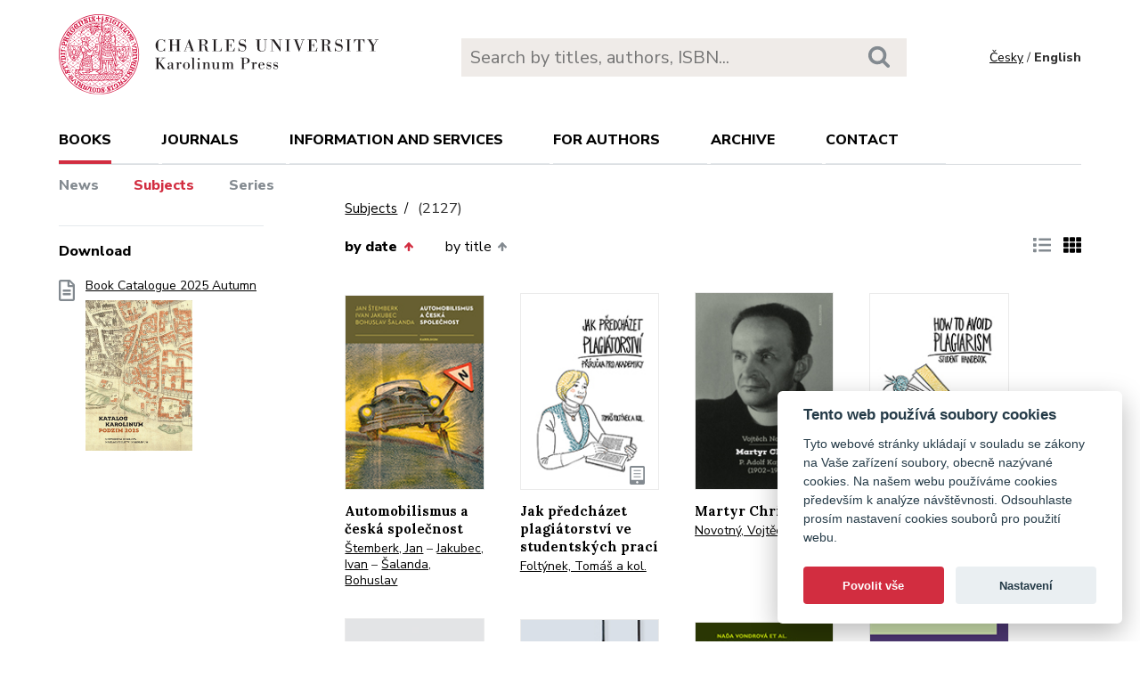

--- FILE ---
content_type: text/html; charset=utf-8
request_url: https://karolinum.cz/en/topics/filozofie?page=120&sort=date_asc
body_size: 30506
content:
<!DOCTYPE html>
<html lang="en">
	<head>
		<link rel="stylesheet" type="text/css" href="/frontend/scss/styles.css" media="all">
		<link rel="stylesheet" type="text/css" href="/frontend/custom.css?v=13" media="all">
		<link rel="stylesheet" href="/frontend/scss/cookieconsent.css">
		<!-- Google Tag Manager -->
		<script data-cookiecategory="analytics">(function(w,d,s,l,i){w[l]=w[l]||[];w[l].push({'gtm.start':
		new Date().getTime(),event:'gtm.js'});var f=d.getElementsByTagName(s)[0],
		j=d.createElement(s),dl=l!='dataLayer'?'&l='+l:'';j.async=true;j.src=
		'https://www.googletagmanager.com/gtm.js?id='+i+dl;f.parentNode.insertBefore(j,f);
		})(window,document,'script','dataLayer','GTM-N2BZ8GZ');</script>
		<!-- End Google Tag Manager -->
		<meta charset="utf-8">
		<meta name="viewport" content="width=device-width, initial-scale=1.0">
		<meta http-equiv="x-ua-compatible" content="ie=edge">
		<title>Subjects /  - Karolinum</title>
		<link href="https://fonts.googleapis.com/css?family=Lora:500,400i,700|Nunito+Sans:400,700,800&display=swap&subset=latin-ext" rel="stylesheet">
	    <link rel="apple-touch-icon" sizes="180x180" href="/frontend/i/favicon/apple-touch-icon.png">
	    <link rel="icon" type="image/png" sizes="32x32" href="/frontend/i/favicon/favicon-32x32.png">
	    <link rel="icon" type="image/png" sizes="16x16" href="/frontend/i/favicon/favicon-16x16.png">
	    <link rel="manifest" href="/frontend/i/favicon/site.webmanifest">
	    <script defer src="/frontend/js/cookieconsent.js"></script>
		<script defer src="/frontend/js/cookieconsent-init.js"></script>
	    <link rel="mask-icon" href="/frontend/i/favicon/safari-pinned-tab.svg" color="#d12235">
	    <meta name="msapplication-TileColor" content="#b91d47">
		<meta name="theme-color" content="#ffffff">
		<meta name="facebook-domain-verification" content="fl4iwehldvs5ai1eso953nqgz5dzwm">
			</head>
	<body>
		<!-- Google Tag Manager (noscript) -->
		<noscript><iframe src="https://www.googletagmanager.com/ns.html?id=GTM-N2BZ8GZ"
		height="0" width="0" style="display:none;visibility:hidden"></iframe></noscript>
		<!-- End Google Tag Manager (noscript) -->
<div id="snippet--flashes"></div>		<div class="container">
			<header class="header">
				<div class="header__logo">
						<a href="/en/"><img src="/frontend/i/logo-karolinum-en.svg" role="banner" width="359" height="90" alt="Nakladatelství Karolinum"></a>
				</div>
				<div class="header__navToggle">
					<span></span><span></span><span></span>
					<strong>menu</strong>
				</div>
				<div class="header__search" role="search">
					<form action="/en/search" method="get">
						<input type="text" autocomplete="off" name="q" placeholder="Search by titles, authors, ISBN..." class="search__input">
						<button class="search__button"><svg class="ico search"><use xlink:href="/frontend/i/icons/sprite.svg#search"></use></svg></button>
					</form>
				</div>
				<div class="header__lang">
						<a href="/temata/filozofie?page=120&amp;sort=date_asc&amp;do=changeLocale">Česky</a> / <span>English</span>
				</div>
				<nav class="header__nav" role="search">
	                <ul>
	                    <li class="act">
							<a href="/en/books/news">books</a> <span class="header__navToggleUl"><svg class="icon angle-down"><use xlink:href="/frontend/i/icons/sprite.svg#angle-down"></use></svg></span>
							<ul>
								<li><a href="/en/books/news">News</a></li>
								<li class="act"><a href="/en/topics?page=120&amp;sort=date_asc">Subjects</a></li>
								<li><a href="/en/editions">Series</a></li>
							</ul>
						</li>
	<li
		
		
		
		
	>
		<a href="/en/journals">Journals</a>
			<ul>
					<li>
						<a href="/en/journals/about-journals">About journals</a>
					</li>
					<li>
						<a href="/en/journals/open-access">Open access</a>
					</li>
					<li>
						<a href="/en/journals/subscriptions">Subscriptions</a>
					</li>
					<li>
						<a href="/en/journals/contacts">Contacts</a>
					</li>
			</ul>
	</li>
	<li
		
		
		
		
	>
		<a href="/en/information-and-services">Information and services</a>
			<ul>
					<li>
						<a href="/en/information-and-services/about-us">About us</a>
					</li>
					<li>
						<a href="/en/information-and-services/information-and-services">Information and Services</a>
					</li>
					<li>
						<a href="/en/information-and-services/catalogues">Catalogues</a>
					</li>
					<li>
						<a href="/en/information-and-services/e-books">E-books</a>
					</li>
					<li>
						<a href="/en/information-and-services/open-access">Open access</a>
					</li>
					<li>
						<a href="/en/information-and-services/for-media">For media</a>
					</li>
					<li>
						<a href="/en/information-and-services/distribution">Distribution</a>
					</li>
					<li>
						<a href="/en/information-and-services/printing-services-dtp">Printing services &amp; DTP</a>
					</li>
			</ul>
	</li>
	<li
		
		
		
		
	>
		<a href="/en/for-authors">For authors</a>
			<ul>
					<li>
						<a href="/en/for-authors/information-for-authors">Information for authors</a>
					</li>
					<li>
						<a href="/en/for-authors/forms-and-instructions-for-download">Forms and instructions for download</a>
					</li>
			</ul>
	</li>
	<li
		
		
		
		
	>
		<a href="/en/archive">Archive</a>
			<ul>
					<li>
						<a href="/en/archive/mp3-archive">MP3 Archive</a>
					</li>
					<li>
						<a href="/en/archive/attachment-archive">Attachment archive</a>
					</li>
			</ul>
	</li>
	                    <li><a href="/en/contact">Contact</a></li>
	                    <li class="lang">
								<a href="/temata/filozofie?page=120&amp;sort=date_asc&amp;do=changeLocale">Česky</a>
						</li>
	                </ul>
	            </nav>
			</header>
		</div>
	<main class="container container--main" role="main">
		<div class="main main--top">
			<div class="breadcrumbs">
				<a href="/en/topics?page=120&amp;sort=date_asc">Subjects</a> <h1 class="title--h1"><small>(2127)</small></h1>
			</div>
		</div>
		<aside class="aside" role="complementary">
<div class="sectionDownloads sectionBorder">
	<h3>Download</h3>
	<ul class="list__download">
		<li>
			<a href="/files/catalogs/7v6a-katalog Karolinum 2025 podzim.pdf" target="_blank">
				<svg class="ico file-alt"><use xlink:href="/frontend/i/icons/sprite.svg#file-alt"></use></svg>
				Book Catalogue 2025 Autumn
			<img src="/files/rfxv-katalog Karolinum 2025 podzim.jpg" alt="Book Catalogue 2025 Autumn"></a>
		</li>
	</ul>
</div>
		</aside>
		<div class="main">
            <div class="articleList__sort">


				<a class="act" href="/en/topics/detail?sort=date_desc&amp;page=120">by date<svg class="arrow-up"><use xlink:href="/frontend/i/icons/sprite.svg#arrow-up"></use></svg></a>
	
				<a href="/en/topics/detail?sort=book_asc&amp;page=120">by title<svg class="arrow-up"><use xlink:href="/frontend/i/icons/sprite.svg#arrow-up"></use></svg></a>
				
			</div>
			
			<div class="articleList__listType">
					<a href="/en/topics/detail?ext=1&amp;page=120&amp;sort=date_asc"><svg class="ico list-solid"><use xlink:href="/frontend/i/icons/sprite.svg#list-solid"></use></svg></a>
					<span><svg class="ico th-solid"><use xlink:href="/frontend/i/icons/sprite.svg#th-solid"></use></svg></span>
			</div>
			<section class="articleList">
<article>
	<a class="articleList__top" href="/en/books/stemberk-automobilismus-a-ceska-spolecnost-23977">
		<span class="articleList__img">
			<img src="/data/book/23977/9788024647579.A.JPG" alt="Automobilismus a česká společnost " width="150" height="214">
		</span>
		<h2>Automobilismus a česká společnost </h2>
	</a>
	<p class="authors">
			<a class="author" href="/en/authors/stemberk-jan-2582">Štemberk, Jan</a>
			 – <a class="author" href="/en/authors/jakubec-ivan-1198">Jakubec, Ivan</a>
			 – <a class="author" href="/en/authors/salanda-bohuslav-6977">Šalanda, Bohuslav</a>
	</p>
</article><article>
	<a class="articleList__top" href="/en/books/foltynek-jak-predchazet-plagiatorstvi-ve-studentskych-pracich-24082">
		<span class="articleList__img">
			<img src="/data/book/24082/9788024647883.A.JPG" alt="Jak předcházet plagiátorství ve studentských prací" width="150" height="214">
			<svg class="ico articleList__ico"><use xlink:href="/frontend/i/icons/sprite.svg#e-book"></use></svg>
		</span>
		<h2>Jak předcházet plagiátorství ve studentských prací</h2>
	</a>
	<p class="authors">
			<a class="author" href="/en/authors/foltynek-tomas-14890">Foltýnek, Tomáš a kol.</a>
	</p>
</article><article>
	<a class="articleList__top" href="/en/books/novotny-martyr-christi-23916">
		<span class="articleList__img">
			<img src="/data/book/23916/9788024646459.A.JPG" alt="Martyr Christi" width="150" height="214">
		</span>
		<h2>Martyr Christi</h2>
	</a>
	<p class="authors">
			<a class="author" href="/en/authors/novotny-vojtech-1621">Novotný, Vojtěch</a>
	</p>
</article><article>
	<a class="articleList__top" href="/en/books/foltynek-how-to-avoid-plagiarism-24023">
		<span class="articleList__img">
			<img src="/data/book/24023/9788024648163.A.JPG" alt="How to Avoid Plagiarism" width="150" height="214">
			<svg class="ico articleList__ico"><use xlink:href="/frontend/i/icons/sprite.svg#e-book"></use></svg>
		</span>
		<h2>How to Avoid Plagiarism</h2>
	</a>
	<p class="authors">
			<a class="author" href="/en/authors/foltynek-tomas-14890">Foltýnek, Tomáš et al.</a>
	</p>
</article><article>
	<a class="articleList__top" href="/en/books/ludvik-teritorium-a-nasilny-nestatni-akter-25498">
		<span class="articleList__img">
			<img src="/data/book/25498/9788024645513.A.JPG" alt="Teritorium a násilný nestátní aktér" width="150" height="214">
		</span>
		<h2>Teritorium a násilný nestátní aktér</h2>
	</a>
	<p class="authors">
			<a class="author" href="/en/authors/ludvik-zdenek-16070">Ludvík, Zdeněk</a>
	</p>
</article><article>
	<a class="articleList__top" href="/en/books/kaplan-pohybova-neuspesnost-u-zaku-mladsiho-skolniho-veku-24021">
		<span class="articleList__img">
			<img src="/data/book/24021/9788024645629.A.JPG" alt="Pohybová neúspěšnost u žáků mladšího školního věku" width="150" height="214">
		</span>
		<h2>Pohybová neúspěšnost u žáků mladšího školního věku</h2>
	</a>
	<p class="authors">
			<a class="author" href="/en/authors/kaplan-ales-14971">Kaplan, Aleš</a>
	</p>
</article><article>
	<a class="articleList__top" href="/en/books/vondrova-video-interventions-24019">
		<span class="articleList__img">
			<img src="/data/book/24019/9788024646909.A.JPG" alt="Video-interventions" width="150" height="214">
		</span>
		<h2>Video-interventions</h2>
	</a>
	<p class="authors">
			<a class="author" href="/en/authors/vondrova-nada-10686">Vondrová, Naďa et al.</a>
	</p>
</article><article>
	<a class="articleList__top" href="/en/books/burianek-zivot-v-pruseciku-rizik-23978">
		<span class="articleList__img">
			<img src="/data/book/23978/9788024646442.A.JPG" alt="Život v průsečíku rizik" width="150" height="214">
		</span>
		<h2>Život v průsečíku rizik</h2>
	</a>
	<p class="authors">
			<a class="author" href="/en/authors/burianek-jiri-7029">Buriánek, Jiří</a>
			 – <a class="author" href="/en/authors/richter-eva-14950">Richter, Eva (ed.)</a>
	</p>
</article><article>
	<a class="articleList__top" href="/en/books/smejdova-rozumove-argumenty-a-pohadkove-svety-23976">
		<span class="articleList__img">
			<img src="/data/book/23976/9788024647128.A.JPG" alt="Rozumové argumenty a pohádkové světy" width="150" height="214">
		</span>
		<h2>Rozumové argumenty a pohádkové světy</h2>
	</a>
	<p class="authors">
			<a class="author" href="/en/authors/smejdova-barbora-14370">Šmejdová, Barbora</a>
	</p>
</article><article>
	<a class="articleList__top" href="/en/books/klimesova-anorganicka-chemie-pro-farmaceuty-31242">
		<span class="articleList__img">
			<img src="/data/book/31242/9788024647814.A.JPG" alt="Anorganická chemie pro farmaceuty " width="150" height="214">
		</span>
		<h2>Anorganická chemie pro farmaceuty </h2>
	</a>
	<p class="authors">
			<a class="author" href="/en/authors/klimesova-vera-343">Klimešová, Věra</a>
	</p>
</article><article>
	<a class="articleList__top" href="/en/books/otova-zaklady-biologie-a-genetiky-cloveka-29079">
		<span class="articleList__img">
			<img src="/data/book/29079/9788024645650.A.JPG" alt="Základy biologie a genetiky člověka" width="150" height="214">
		</span>
		<h2>Základy biologie a genetiky člověka</h2>
	</a>
	<p class="authors">
			<a class="author" href="/en/authors/otova-berta-184">Otová, Berta</a>
			 – <a class="author" href="/en/authors/mihalova-romana-1275">Mihalová, Romana</a>
			 – <a class="author" href="/en/authors/bobkova-klara-15030">Bobková, Klára</a>
	</p>
</article><article>
	<a class="articleList__top" href="/en/books/foltynek-how-to-prevent-plagiarism-in-student-work-24024">
		<span class="articleList__img">
			<img src="/data/book/24024/9788024648170.A.JPG" alt="How to Prevent Plagiarism in Student Work" width="150" height="214">
			<svg class="ico articleList__ico"><use xlink:href="/frontend/i/icons/sprite.svg#e-book"></use></svg>
		</span>
		<h2>How to Prevent Plagiarism in Student Work</h2>
	</a>
	<p class="authors">
			<a class="author" href="/en/authors/foltynek-tomas-14890">Foltýnek, Tomáš et al.</a>
	</p>
</article>			</section>
<div class="pagination pagination--center">
			<a href="/en/topics/filozofie?page=119&amp;sort=date_asc"><svg class="chevron-right"><use xlink:href="/frontend/i/icons/sprite.svg#chevron-left"></use></svg></a>
					<a href="/en/topics/filozofie?sort=date_asc">1</a>
					<a href="/en/topics/filozofie?page=2&amp;sort=date_asc">2</a>
					<a href="/en/topics/filozofie?page=3&amp;sort=date_asc">3</a>
					<a href="/en/topics/filozofie?page=4&amp;sort=date_asc">4</a>
					<a href="/en/topics/filozofie?page=5&amp;sort=date_asc">5</a>
					<a href="/en/topics/filozofie?page=6&amp;sort=date_asc">6</a>
					<a href="/en/topics/filozofie?page=7&amp;sort=date_asc">7</a>
					<a href="/en/topics/filozofie?page=8&amp;sort=date_asc">8</a>
					<a href="/en/topics/filozofie?page=9&amp;sort=date_asc">9</a>
					<a href="/en/topics/filozofie?page=10&amp;sort=date_asc">10</a>
					<a href="/en/topics/filozofie?page=11&amp;sort=date_asc">11</a>
					<a href="/en/topics/filozofie?page=12&amp;sort=date_asc">12</a>
					<a href="/en/topics/filozofie?page=13&amp;sort=date_asc">13</a>
					<a href="/en/topics/filozofie?page=14&amp;sort=date_asc">14</a>
					<a href="/en/topics/filozofie?page=15&amp;sort=date_asc">15</a>
					<a href="/en/topics/filozofie?page=16&amp;sort=date_asc">16</a>
					<a href="/en/topics/filozofie?page=17&amp;sort=date_asc">17</a>
					<a href="/en/topics/filozofie?page=18&amp;sort=date_asc">18</a>
					<a href="/en/topics/filozofie?page=19&amp;sort=date_asc">19</a>
					<a href="/en/topics/filozofie?page=20&amp;sort=date_asc">20</a>
					<a href="/en/topics/filozofie?page=21&amp;sort=date_asc">21</a>
					<a href="/en/topics/filozofie?page=22&amp;sort=date_asc">22</a>
					<a href="/en/topics/filozofie?page=23&amp;sort=date_asc">23</a>
					<a href="/en/topics/filozofie?page=24&amp;sort=date_asc">24</a>
					<a href="/en/topics/filozofie?page=25&amp;sort=date_asc">25</a>
					<a href="/en/topics/filozofie?page=26&amp;sort=date_asc">26</a>
					<a href="/en/topics/filozofie?page=27&amp;sort=date_asc">27</a>
					<a href="/en/topics/filozofie?page=28&amp;sort=date_asc">28</a>
					<a href="/en/topics/filozofie?page=29&amp;sort=date_asc">29</a>
					<a href="/en/topics/filozofie?page=30&amp;sort=date_asc">30</a>
					<a href="/en/topics/filozofie?page=31&amp;sort=date_asc">31</a>
					<a href="/en/topics/filozofie?page=32&amp;sort=date_asc">32</a>
					<a href="/en/topics/filozofie?page=33&amp;sort=date_asc">33</a>
					<a href="/en/topics/filozofie?page=34&amp;sort=date_asc">34</a>
					<a href="/en/topics/filozofie?page=35&amp;sort=date_asc">35</a>
					<a href="/en/topics/filozofie?page=36&amp;sort=date_asc">36</a>
					<a href="/en/topics/filozofie?page=37&amp;sort=date_asc">37</a>
					<a href="/en/topics/filozofie?page=38&amp;sort=date_asc">38</a>
					<a href="/en/topics/filozofie?page=39&amp;sort=date_asc">39</a>
					<a href="/en/topics/filozofie?page=40&amp;sort=date_asc">40</a>
					<a href="/en/topics/filozofie?page=41&amp;sort=date_asc">41</a>
					<a href="/en/topics/filozofie?page=42&amp;sort=date_asc">42</a>
					<a href="/en/topics/filozofie?page=43&amp;sort=date_asc">43</a>
					<a href="/en/topics/filozofie?page=44&amp;sort=date_asc">44</a>
					<a href="/en/topics/filozofie?page=45&amp;sort=date_asc">45</a>
					<a href="/en/topics/filozofie?page=46&amp;sort=date_asc">46</a>
					<a href="/en/topics/filozofie?page=47&amp;sort=date_asc">47</a>
					<a href="/en/topics/filozofie?page=48&amp;sort=date_asc">48</a>
					<a href="/en/topics/filozofie?page=49&amp;sort=date_asc">49</a>
					<a href="/en/topics/filozofie?page=50&amp;sort=date_asc">50</a>
					<a href="/en/topics/filozofie?page=51&amp;sort=date_asc">51</a>
					<a href="/en/topics/filozofie?page=52&amp;sort=date_asc">52</a>
					<a href="/en/topics/filozofie?page=53&amp;sort=date_asc">53</a>
					<a href="/en/topics/filozofie?page=54&amp;sort=date_asc">54</a>
					<a href="/en/topics/filozofie?page=55&amp;sort=date_asc">55</a>
					<a href="/en/topics/filozofie?page=56&amp;sort=date_asc">56</a>
					<a href="/en/topics/filozofie?page=57&amp;sort=date_asc">57</a>
					<a href="/en/topics/filozofie?page=58&amp;sort=date_asc">58</a>
					<a href="/en/topics/filozofie?page=59&amp;sort=date_asc">59</a>
					<a href="/en/topics/filozofie?page=60&amp;sort=date_asc">60</a>
					<a href="/en/topics/filozofie?page=61&amp;sort=date_asc">61</a>
					<a href="/en/topics/filozofie?page=62&amp;sort=date_asc">62</a>
					<a href="/en/topics/filozofie?page=63&amp;sort=date_asc">63</a>
					<a href="/en/topics/filozofie?page=64&amp;sort=date_asc">64</a>
					<a href="/en/topics/filozofie?page=65&amp;sort=date_asc">65</a>
					<a href="/en/topics/filozofie?page=66&amp;sort=date_asc">66</a>
					<a href="/en/topics/filozofie?page=67&amp;sort=date_asc">67</a>
					<a href="/en/topics/filozofie?page=68&amp;sort=date_asc">68</a>
					<a href="/en/topics/filozofie?page=69&amp;sort=date_asc">69</a>
					<a href="/en/topics/filozofie?page=70&amp;sort=date_asc">70</a>
					<a href="/en/topics/filozofie?page=71&amp;sort=date_asc">71</a>
					<a href="/en/topics/filozofie?page=72&amp;sort=date_asc">72</a>
					<a href="/en/topics/filozofie?page=73&amp;sort=date_asc">73</a>
					<a href="/en/topics/filozofie?page=74&amp;sort=date_asc">74</a>
					<a href="/en/topics/filozofie?page=75&amp;sort=date_asc">75</a>
					<a href="/en/topics/filozofie?page=76&amp;sort=date_asc">76</a>
					<a href="/en/topics/filozofie?page=77&amp;sort=date_asc">77</a>
					<a href="/en/topics/filozofie?page=78&amp;sort=date_asc">78</a>
					<a href="/en/topics/filozofie?page=79&amp;sort=date_asc">79</a>
					<a href="/en/topics/filozofie?page=80&amp;sort=date_asc">80</a>
					<a href="/en/topics/filozofie?page=81&amp;sort=date_asc">81</a>
					<a href="/en/topics/filozofie?page=82&amp;sort=date_asc">82</a>
					<a href="/en/topics/filozofie?page=83&amp;sort=date_asc">83</a>
					<a href="/en/topics/filozofie?page=84&amp;sort=date_asc">84</a>
					<a href="/en/topics/filozofie?page=85&amp;sort=date_asc">85</a>
					<a href="/en/topics/filozofie?page=86&amp;sort=date_asc">86</a>
					<a href="/en/topics/filozofie?page=87&amp;sort=date_asc">87</a>
					<a href="/en/topics/filozofie?page=88&amp;sort=date_asc">88</a>
					<a href="/en/topics/filozofie?page=89&amp;sort=date_asc">89</a>
					<a href="/en/topics/filozofie?page=90&amp;sort=date_asc">90</a>
					<a href="/en/topics/filozofie?page=91&amp;sort=date_asc">91</a>
					<a href="/en/topics/filozofie?page=92&amp;sort=date_asc">92</a>
					<a href="/en/topics/filozofie?page=93&amp;sort=date_asc">93</a>
					<a href="/en/topics/filozofie?page=94&amp;sort=date_asc">94</a>
					<a href="/en/topics/filozofie?page=95&amp;sort=date_asc">95</a>
					<a href="/en/topics/filozofie?page=96&amp;sort=date_asc">96</a>
					<a href="/en/topics/filozofie?page=97&amp;sort=date_asc">97</a>
					<a href="/en/topics/filozofie?page=98&amp;sort=date_asc">98</a>
					<a href="/en/topics/filozofie?page=99&amp;sort=date_asc">99</a>
					<a href="/en/topics/filozofie?page=100&amp;sort=date_asc">100</a>
					<a href="/en/topics/filozofie?page=101&amp;sort=date_asc">101</a>
					<a href="/en/topics/filozofie?page=102&amp;sort=date_asc">102</a>
					<a href="/en/topics/filozofie?page=103&amp;sort=date_asc">103</a>
					<a href="/en/topics/filozofie?page=104&amp;sort=date_asc">104</a>
					<a href="/en/topics/filozofie?page=105&amp;sort=date_asc">105</a>
					<a href="/en/topics/filozofie?page=106&amp;sort=date_asc">106</a>
					<a href="/en/topics/filozofie?page=107&amp;sort=date_asc">107</a>
					<a href="/en/topics/filozofie?page=108&amp;sort=date_asc">108</a>
					<a href="/en/topics/filozofie?page=109&amp;sort=date_asc">109</a>
					<a href="/en/topics/filozofie?page=110&amp;sort=date_asc">110</a>
					<a href="/en/topics/filozofie?page=111&amp;sort=date_asc">111</a>
					<a href="/en/topics/filozofie?page=112&amp;sort=date_asc">112</a>
					<a href="/en/topics/filozofie?page=113&amp;sort=date_asc">113</a>
					<a href="/en/topics/filozofie?page=114&amp;sort=date_asc">114</a>
					<a href="/en/topics/filozofie?page=115&amp;sort=date_asc">115</a>
					<a href="/en/topics/filozofie?page=116&amp;sort=date_asc">116</a>
					<a href="/en/topics/filozofie?page=117&amp;sort=date_asc">117</a>
					<a href="/en/topics/filozofie?page=118&amp;sort=date_asc">118</a>
					<a href="/en/topics/filozofie?page=119&amp;sort=date_asc">119</a>
					<span>120</span>
					<a href="/en/topics/filozofie?page=121&amp;sort=date_asc">121</a>
					<a href="/en/topics/filozofie?page=122&amp;sort=date_asc">122</a>
					<a href="/en/topics/filozofie?page=123&amp;sort=date_asc">123</a>
					<a href="/en/topics/filozofie?page=124&amp;sort=date_asc">124</a>
					<a href="/en/topics/filozofie?page=125&amp;sort=date_asc">125</a>
					<a href="/en/topics/filozofie?page=126&amp;sort=date_asc">126</a>
					<a href="/en/topics/filozofie?page=127&amp;sort=date_asc">127</a>
					<a href="/en/topics/filozofie?page=128&amp;sort=date_asc">128</a>
					<a href="/en/topics/filozofie?page=129&amp;sort=date_asc">129</a>
					<a href="/en/topics/filozofie?page=130&amp;sort=date_asc">130</a>
					<a href="/en/topics/filozofie?page=131&amp;sort=date_asc">131</a>
					<a href="/en/topics/filozofie?page=132&amp;sort=date_asc">132</a>
					<a href="/en/topics/filozofie?page=133&amp;sort=date_asc">133</a>
					<a href="/en/topics/filozofie?page=134&amp;sort=date_asc">134</a>
					<a href="/en/topics/filozofie?page=135&amp;sort=date_asc">135</a>
					<a href="/en/topics/filozofie?page=136&amp;sort=date_asc">136</a>
					<a href="/en/topics/filozofie?page=137&amp;sort=date_asc">137</a>
					<a href="/en/topics/filozofie?page=138&amp;sort=date_asc">138</a>
					<a href="/en/topics/filozofie?page=139&amp;sort=date_asc">139</a>
					<a href="/en/topics/filozofie?page=140&amp;sort=date_asc">140</a>
					<a href="/en/topics/filozofie?page=141&amp;sort=date_asc">141</a>
					<a href="/en/topics/filozofie?page=142&amp;sort=date_asc">142</a>
					<a href="/en/topics/filozofie?page=143&amp;sort=date_asc">143</a>
					<a href="/en/topics/filozofie?page=144&amp;sort=date_asc">144</a>
					<a href="/en/topics/filozofie?page=145&amp;sort=date_asc">145</a>
					<a href="/en/topics/filozofie?page=146&amp;sort=date_asc">146</a>
					<a href="/en/topics/filozofie?page=147&amp;sort=date_asc">147</a>
					<a href="/en/topics/filozofie?page=148&amp;sort=date_asc">148</a>
					<a href="/en/topics/filozofie?page=149&amp;sort=date_asc">149</a>
					<a href="/en/topics/filozofie?page=150&amp;sort=date_asc">150</a>
					<a href="/en/topics/filozofie?page=151&amp;sort=date_asc">151</a>
					<a href="/en/topics/filozofie?page=152&amp;sort=date_asc">152</a>
					<a href="/en/topics/filozofie?page=153&amp;sort=date_asc">153</a>
					<a href="/en/topics/filozofie?page=154&amp;sort=date_asc">154</a>
					<a href="/en/topics/filozofie?page=155&amp;sort=date_asc">155</a>
					<a href="/en/topics/filozofie?page=156&amp;sort=date_asc">156</a>
					<a href="/en/topics/filozofie?page=157&amp;sort=date_asc">157</a>
					<a href="/en/topics/filozofie?page=158&amp;sort=date_asc">158</a>
					<a href="/en/topics/filozofie?page=159&amp;sort=date_asc">159</a>
					<a href="/en/topics/filozofie?page=160&amp;sort=date_asc">160</a>
					<a href="/en/topics/filozofie?page=161&amp;sort=date_asc">161</a>
					<a href="/en/topics/filozofie?page=162&amp;sort=date_asc">162</a>
					<a href="/en/topics/filozofie?page=163&amp;sort=date_asc">163</a>
					<a href="/en/topics/filozofie?page=164&amp;sort=date_asc">164</a>
					<a href="/en/topics/filozofie?page=165&amp;sort=date_asc">165</a>
					<a href="/en/topics/filozofie?page=166&amp;sort=date_asc">166</a>
					<a href="/en/topics/filozofie?page=167&amp;sort=date_asc">167</a>
					<a href="/en/topics/filozofie?page=168&amp;sort=date_asc">168</a>
					<a href="/en/topics/filozofie?page=169&amp;sort=date_asc">169</a>
					<a href="/en/topics/filozofie?page=170&amp;sort=date_asc">170</a>
					<a href="/en/topics/filozofie?page=171&amp;sort=date_asc">171</a>
					<a href="/en/topics/filozofie?page=172&amp;sort=date_asc">172</a>
					<a href="/en/topics/filozofie?page=173&amp;sort=date_asc">173</a>
					<a href="/en/topics/filozofie?page=174&amp;sort=date_asc">174</a>
					<a href="/en/topics/filozofie?page=175&amp;sort=date_asc">175</a>
					<a href="/en/topics/filozofie?page=176&amp;sort=date_asc">176</a>
					<a href="/en/topics/filozofie?page=177&amp;sort=date_asc">177</a>
					<a href="/en/topics/filozofie?page=178&amp;sort=date_asc">178</a>
			<a href="/en/topics/filozofie?page=121&amp;sort=date_asc"><svg class="chevron-right"><use xlink:href="/frontend/i/icons/sprite.svg#chevron-right"></use></svg></a>
</div>		</div>
	</main>
		<footer class="footer" role="contentinfo">
			<div class="footer__bg"></div>
			<div class="container">
				<div class="footer__left">
					<address>
						<p>
							Karolinum Press<br>
							Ovocný trh 560/5<br>
							116 36 Prague 1
						</p>
						<p>
							<a href="mailto:cupress@cuni.cz">cupress@cuni.cz</a><br>
							+ 420 224 491 276
						</p>
					</address>
				</div>
				<div class="footer__right">
					<div class="grid">
						<div class="grid__4">	
							<h3 class="jtoggle--resp">Karolinum Press <svg class="ico angle-down"><use xlink:href="/frontend/i/icons/sprite.svg#angle-down"></use></svg></h3>
							<div class="jtoggle--resp__content">
									<ul>
										<li><a href="/en/information-and-services/catalogues">Book catalogue</a></li>
										<li><a href="/en/information-and-services/about-us/edicni-plan">Faculty submissions</a></li>
										<li><a href="/en/information-and-services/for-media">Media</a></li>
										<li><a href="/en/blog">Blog</a></li>
										<li><a href="/en/events">Event calendar</a></li>
									</ul>
							</div>
						</div>
						<div class="grid__4">
							<h3 class="jtoggle--resp">Distribution<svg class="ico angle-down"><use xlink:href="/frontend/i/icons/sprite.svg#angle-down"></use></svg></h3>
							<div class="jtoggle--resp__content">
									<ul>
										<li><a href="https://www.cupress.cuni.cz/ink2_ext/index.jsp?jazyk=en" target="_blank">Karolinum Bookstore</a></li>
										<li><a href="/en/information-and-services/distribution">Contact and orders</a></li>
									</ul>
							</div>
						</div>
						<div class="grid__4">
							<h3 class="jtoggle--resp">Printing and design<svg class="ico angle-down"><use xlink:href="/frontend/i/icons/sprite.svg#angle-down"></use></svg></h3>
							<div class="jtoggle--resp__content">
									<ul>
										<li><a href="/en/information-and-services/printing-services-dtp">Contact and services</a></li>
										<li><a href="/en/information-and-services/printing-services-dtp/printing-equipment">Printing equipment</a></li>
									</ul>
							</div>
						</div>
					</div>
				</div><!--//footer__right-->
				<div class="footer__left footer__left--bottom">
					<div class="footer__social">
						<a href="https://www.facebook.com/NakladatelstviKarolinum" title="Facebook" target="_blank"><svg role="img" class="icon"><use xlink:href="/frontend/i/icons/sprite.svg#facebook-official"></use></svg></a>
						<a href="https://twitter.com/karolinumpress" title="X" target="_blank"><img src="/frontend/images/x-social-media-black-icon.svg" class="x"></a>
						<a href="https://www.instagram.com/karolinumpress/" title="Instagram" target="_blank"><svg role="img" class="icon"><use xlink:href="/frontend/i/icons/sprite.svg#instagram"></use></svg></a>
						<a href="https://www.youtube.com/user/karolinumpress/" title="YouTube" target="_blank"><svg role="img" class="icon"><use xlink:href="/frontend/i/icons/sprite.svg#youtube-play"></use></svg></a>
						<a href="https://soundcloud.com/karolinum-press" title="SoundCloud" target="_blank"><svg role="img" class="ico soundcloud-brands"><use xlink:href="/frontend/i/icons/sprite.svg#soundcloud-brands"></use></svg></a>
					</div><!--//footer__social -->
				</div><!--//footer__left -->
				<div class="footer__right footer__right--bottom">
					<p class="text--right">&copy; Karolinum 2026</p>
				</div><!--//footer__right -->
			</div>
		</footer><!--//footer-->
<div id="snippet--feLightbox"></div>		<div class="pageOverlay"></div>
		<span class="backTop"><svg role="img" class="ico angle-up"><use xlink:href="/frontend/i/icons/sprite.svg#angle-up"></use></svg></span>
	    <script src="/frontend/js/jquery.min.js"></script>
		<script src="/frontend/js/svg4everybody.legacy.min.js"></script>
		<script type='text/javascript' src="/backend/js/nette.ajax.js"></script>
		<script src="https://cdn.tiny.cloud/1/jputubpfj57swufncgizwpou4s29foepazcjfqwg9rrhni25/tinymce/7/tinymce.min.js" referrerpolicy="origin"></script>
		<link rel="stylesheet" type="text/css" href="/frontend/lightbox/css/lightbox.css" media="all">
		<script type='text/javascript' src="/frontend/lightbox/js/lightbox.js"></script>
		<script src="/frontend/js/function.js?v=2"></script>
		<script>
			$(function () {
				$.nette.init();
			});
		</script>
		<script>svg4everybody();</script>
			</body>
</html>


--- FILE ---
content_type: image/svg+xml
request_url: https://karolinum.cz/frontend/i/logo-karolinum-en.svg
body_size: 118827
content:
<?xml version="1.0" encoding="UTF-8"?>
<svg version="1.1" viewBox="0 0 524.75 131.76" xml:space="preserve" xmlns="http://www.w3.org/2000/svg" xmlns:cc="http://creativecommons.org/ns#" xmlns:dc="http://purl.org/dc/elements/1.1/" xmlns:rdf="http://www.w3.org/1999/02/22-rdf-syntax-ns#"><metadata><rdf:RDF><cc:Work rdf:about=""><dc:format>image/svg+xml</dc:format><dc:type rdf:resource="http://purl.org/dc/dcmitype/StillImage"/></cc:Work></rdf:RDF></metadata><g transform="matrix(1.3333 0 0 -1.3333 0 131.76)"><g transform="scale(.1)"><path d="m1308 572.09h-3.5c-9.56-25.742-24.49-38.719-45.24-38.719-13.29 0-24.72 5.059-30.78 13.641-5.6 7.699-7.47 20.679-7.47 50.816 0 32.125 2.33 51.047 7.23 59.625 6.07 10.773 17.96 16.938 32.88 16.938 21.69 0 37.32-12.977 43.38-35.86h3.5v38.723h-3.5l-7.93-10.344c-11.19 8.141-24.02 12.539-36.38 12.539-13.06 0-27.75-5.277-39.41-14.078-18.42-14.082-29.15-36.742-29.15-61.82 0-41.145 30.08-75.239 66.46-75.239 13.3 0 25.19 3.957 38.48 12.977l7.93-10.781h3.5v41.582" fill="#231f20"/><path d="m1456.7 603.34v-68.426h-19.35v-4.398h63.66v4.398h-19.35v137.94h19.35v4.403h-63.66v-4.403h19.35v-65.121h-62.5v65.121h19.36v4.403h-63.66v-4.403h19.35v-137.94h-19.35v-4.398h63.66v4.398h-19.36v68.426h62.5" fill="#231f20"/><path d="m1617.8 577.81 15.15-42.903h-20.28v-4.398h63.19v4.398h-16.32l-50.37 142.35h-7l-52.7-142.35h-11.19v-4.398h37.77v4.398h-20.28l15.15 42.903zm-1.64 4.402h-43.61l21.93 60.937z" fill="#231f20"/><path d="m1731.4 535.14h-19.36v-4.407h63.67v4.407h-19.36v71.281h7.23c17.02 0 24.49-2.195 29.85-8.336 4.2-5.047 5.6-10.969 6.06-24.566 0.47-17.2 1.17-22.051 5.13-28.887 4.9-9.043 15.86-14.996 27.29-14.996 5.36 0 10.73 1.129 16.56 3.605l-1.64 4.09c-4.89-2.156-6.76-2.637-8.86-2.637-4.2 0-7.93 2.883-9.56 7.313-0.94 3.098-1.17 5.316-1.17 15.941 1.64 28.953-12.82 45.844-42.67 50.231 29.15 1.762 47.57 15.617 47.57 35.418 0 11.219-5.36 20.019-16.09 26.179-10.73 6.161-19.12 7.485-50.14 7.485h-53.87v-4.403h19.36zm24.95 76.117v61.601h9.33c16.79 0 23.08-1.101 29.38-5.722 6.77-4.836 10.5-13.856 10.5-24.86 0-11.66-3.97-20.894-10.5-25.519-6.06-4.18-13.99-5.5-30.32-5.5h-8.39" fill="#231f20"/><path d="m1907.2 534.91h-19.36v-4.398h116.13l3.97 45.324h-3.27c-4.19-17.606-7.92-26.184-13.99-32.781-6.06-6.602-12.13-8.145-31.01-8.145h-27.52v137.94h19.35v4.403h-63.66v-4.403h19.36v-137.94" fill="#231f20"/><path d="m2065.3 534.91h-19.36v-4.398h115.67l4.43 45.761h-3.03c-7.23-23.976-11.19-31.46-19.82-37.175-5.37-3.743-7.47-4.188-23.32-4.188h-29.62v67.766h7.46c13.53 0 19.59-2.422 22.86-8.797 2.33-4.406 2.79-6.824 3.73-20.246h3.03v60.504h-3.03c-0.47-23.981-4.9-27.5-34.05-27.282v66h17.96c12.36 0 14.92 0 18.42-0.664 8.39-1.316 14.69-4.617 19.12-10.117 4.9-5.941 7.7-12.539 10.73-25.082h3.03l-1.63 40.266h-111.94v-4.403h19.36v-137.94" fill="#231f20"/><path d="m2298.2 679.45h-3.26l-8.16-9.019c-10.03 6.164-19.13 9.019-29.15 9.019-24.26 0-42.91-19.578-42.91-44.656 0-10.563 3.96-19.801 10.96-26.184 5.83-5.5 12.59-8.14 31.71-12.98 18.19-4.399 22.15-5.723 26.82-9.016 6.76-4.844 10.49-12.547 10.49-21.781 0-18.703-13.75-31.461-33.81-31.461-14.23 0-27.05 6.16-35.45 16.938-5.13 6.601-7.69 13.421-9.79 25.523h-3.5v-45.324h4.89l8.64 10.562c11.42-8.801 21.92-12.758 34.98-12.758 26.81 0 46.4 21.118 46.4 49.942 0 13.637-4.66 24.855-13.76 32.558-6.06 5.278-10.96 7.258-29.61 11.879-15.4 3.739-22.16 5.938-26.35 8.141-7 3.738-10.27 9.238-10.27 17.156 0 15.184 12.83 26.403 30.56 26.403 11.19 0 21.45-4.622 28.44-12.977 4.9-5.727 7.23-11.004 8.63-20.688h3.5v38.723" fill="#231f20"/><path d="m2540.6 672.86v-84.042c0-24.2-0.7-29.258-4.66-37.618-5.6-11.66-16.79-17.82-31.95-17.82-12.82 0-23.55 4.617-29.15 12.539-6.06 8.137-6.53 11.879-6.53 42.899v84.042h19.35v4.403h-63.66v-4.403h19.36v-84.042c0-29.04 2.1-37.618 11.89-46.641 9.33-8.578 25.65-13.856 43.61-13.856 17.72 0 31.48 5.497 38.71 15.618 6.99 9.679 8.4 16.718 8.4 44.879v84.042h19.35v4.403h-44.31v-4.403h19.59" fill="#231f20"/><path d="m2623 534.91h-19.36v-4.398h44.31v4.398h-19.59v133.77l95.38-138.16h5.37v142.34h19.35v4.403h-44.31v-4.403h19.59v-99.222c-7.46 11.879-8.16 12.984-26.12 39.16l-45.24 64.465h-48.74v-4.403h19.36v-137.94" fill="#231f20"/><path d="m2807.4 534.91h-19.36v-4.398h63.66v4.398h-19.35v137.94h19.35v4.403h-63.66v-4.403h19.36v-137.94" fill="#231f20"/><path d="m3010.4 672.86h15.39v4.403h-43.85v-4.403h22.86l-37.55-107.58-38.71 107.58h21.46v4.403h-61.8v-4.403h13.99l53.4-144.54h4.9l49.91 144.54" fill="#231f20"/><path d="m3081.7 534.91h-19.35v-4.398h115.66l4.44 45.761h-3.04c-7.23-23.976-11.19-31.46-19.83-37.175-5.36-3.743-7.46-4.188-23.32-4.188h-29.6v67.766h7.46c13.52 0 19.59-2.422 22.85-8.797 2.33-4.406 2.8-6.824 3.73-20.246h3.04v60.504h-3.04c-0.47-23.981-4.89-27.5-34.04-27.282v66h17.94c12.37 0 14.94 0 18.43-0.664 8.4-1.316 14.69-4.617 19.12-10.117 4.91-5.941 7.7-12.539 10.74-25.082h3.02l-1.63 40.266h-111.93v-4.403h19.35v-137.94" fill="#231f20"/><path d="m3241.2 535.14h-19.36v-4.407h63.66v4.407h-19.35v71.281h7.22c17.03 0 24.5-2.195 29.86-8.336 4.2-5.047 5.59-10.969 6.06-24.566 0.46-17.2 1.16-22.051 5.13-28.887 4.9-9.043 15.86-14.996 27.28-14.996 5.37 0 10.73 1.129 16.56 3.605l-1.63 4.09c-4.9-2.156-6.76-2.637-8.86-2.637-4.2 0-7.93 2.883-9.56 7.313-0.94 3.098-1.17 5.316-1.17 15.941 1.64 28.953-12.83 45.844-42.68 50.231 29.15 1.762 47.58 15.617 47.58 35.418 0 11.219-5.36 20.019-16.1 26.179-10.72 6.161-19.12 7.485-50.13 7.485h-53.87v-4.403h19.36zm24.95 76.117v61.601h9.32c16.8 0 23.09-1.101 29.39-5.722 6.77-4.836 10.5-13.856 10.5-24.86 0-11.66-3.97-20.894-10.5-25.519-6.07-4.18-14-5.5-30.31-5.5h-8.4" fill="#231f20"/><path d="m3485.6 679.45h-3.27l-8.15-9.019c-10.03 6.164-19.13 9.019-29.16 9.019-24.25 0-42.91-19.578-42.91-44.656 0-10.563 3.97-19.801 10.96-26.184 5.83-5.5 12.6-8.14 31.72-12.98 18.18-4.399 22.15-5.723 26.82-9.016 6.76-4.844 10.49-12.547 10.49-21.781 0-18.703-13.75-31.461-33.81-31.461-14.23 0-27.05 6.16-35.45 16.938-5.13 6.601-7.7 13.421-9.8 25.523h-3.49v-45.324h4.9l8.62 10.562c11.43-8.801 21.93-12.758 34.98-12.758 26.82 0 46.41 21.118 46.41 49.942 0 13.637-4.66 24.855-13.76 32.558-6.07 5.278-10.96 7.258-29.61 11.879-15.39 3.739-22.16 5.938-26.36 8.141-6.99 3.738-10.26 9.238-10.26 17.156 0 15.184 12.83 26.403 30.55 26.403 11.2 0 21.46-4.622 28.45-12.977 4.9-5.727 7.23-11.004 8.63-20.688h3.5v38.723" fill="#231f20"/><path d="m3551.9 534.91h-19.36v-4.398h63.67v4.398h-19.36v137.94h19.36v4.403h-63.67v-4.403h19.36v-137.94" fill="#231f20"/><path d="m3686.2 534.91h-21.93v-4.398h69.03v4.398h-21.68v137.94h7.92c15.86 0 20.52-1.542 27.06-9.242 7.22-8.8 10.95-17.597 13.98-32.777h3.5l-1.63 46.422h-127.33l-1.63-46.422h3.5c3.03 15.18 6.77 23.977 13.99 32.777 6.54 7.7 11.19 9.242 27.29 9.242h7.93v-137.94" fill="#231f20"/><path d="m3854.2 534.91h-21.68v-4.398h68.33v4.398h-21.69v65.125c0.7 1.098 1.17 1.981 1.39 2.422 2.57 5.938 2.57 5.938 3.73 7.918l2.57 4.621 32.41 57.859h16.33v4.403h-45.48v-4.403h23.1l-36.39-64.023c-0.69 1.984-1.39 3.082-3.26 6.164l-35.91 57.859h19.82v4.403h-60.4v-4.403h11.89l45.24-72.82v-65.125" fill="#231f20"/><path d="m1204.4 315.72h-17.42v-4.203h57.33v4.203h-17.43v131.67h17.43v4.199h-57.33v-4.199h17.42zm42.64 81.265 44.73 50.403h17.63v4.199h-44.72v-4.199h20.57l-56.27-62.793 51.45-68.875h-18.28v-4.203h55.24v4.203h-10.08l-60.27 81.265" fill="#231f20"/><path d="m1417 319.07c-3.78-3.34-4.2-3.562-6.3-3.562s-2.94 0.625-3.57 2.519c-0.84 1.883-0.84 1.883-0.84 21.836v23.106c0 18.261-0.21 19.519-4.83 24.355-5.04 5.457-14.49 8.817-24.78 8.817-17.43 0-32.97-9.84-32.97-20.946 0-5.234 3.78-9.218 9.03-9.218 4.83 0 8.61 3.769 8.61 9.003 0 2.305-0.63 3.985-2.94 6.493-0.84 0.84-1.05 1.465-1.05 2.304 0 3.977 8.61 8.801 15.75 8.801 4.83 0 9.45-1.68 11.55-4.191 2.31-2.723 2.73-4.813 2.73-16.754v-14.445c-14.07-0.215-22.68-1.68-30.45-4.61-12.39-5.027-19.11-13.195-19.11-23.457 0-11.531 9.03-19.492 22.26-19.492 11.34 0 21.21 5.867 27.3 16.355 1.26-10.839 7.35-16.57 17.64-16.57 5.46 0 9.66 1.895 14.49 6.316zm-29.61 30.371c0-10.894-1.05-17.175-3.36-21.148-3.36-6.078-8.61-9.426-14.91-9.426-7.77 0-12.6 5.235-12.6 14.024 0 6.914 3.15 12.148 9.45 15.918 5.04 3.144 10.29 4.394 21.42 4.812v-4.18" fill="#231f20"/><path d="m1455.5 315.72h-14.07v-4.203h46.83v4.203h-13.86v19.527c0 24.356 2.1 36.328 8.4 47.043 1.89 3.145 4.2 5.254 5.67 5.254 1.26 0 1.89-1.055 2.1-2.949 0.21-4.199 0.21-4.199 0.84-5.664 1.47-3.574 5.04-5.672 8.61-5.672 5.88 0 10.29 4.617 10.29 10.711 0 7.137-5.46 12.176-13.23 12.176-9.66 0-17.01-7.137-22.68-22.051v19.953h-32.97v-4.199h14.07v-74.129" fill="#231f20"/><path d="m1571 396.14c-23.31 0-42.42-19.532-42.42-43.258 0-24.153 19.11-43.469 42.63-43.469 23.1 0 42.42 19.316 42.42 42.844 0 24.566-18.69 43.883-42.63 43.883zm-0.21-4.825c8.4 0 13.65-2.312 17.01-7.351 2.94-4.414 3.36-7.356 3.36-31.504 0-21.414-0.42-25.195-2.31-29.191-3.36-6.082-9.03-9.024-17.85-9.024-7.98 0-13.23 2.305-16.59 7.344-3.15 4.621-3.36 7.355-3.36 31.293 0 22.047 0.21 25.406 2.31 29.605 3.15 5.891 9.03 8.828 17.43 8.828" fill="#231f20"/><path d="m1645.6 315.72h-14.07v-4.203h46.82v4.203h-13.85v135.87h-32.97v-4.199h14.07v-131.67" fill="#231f20"/><path d="m1714.3 315.72h-14.29v-4.203h46.84v4.203h-13.65v78.328h-33.19v-4.199h14.29zm8.82 132.93c-6.85 0-11.97-5.039-11.97-11.758s5.12-11.973 11.97-11.973c6.39 0 11.76 5.254 11.76 11.973 0 6.515-5.37 11.758-11.76 11.758" fill="#231f20"/><path d="m1782.5 315.72h-14.07v-4.203h45.57v4.203h-12.6v24.988c0 25.828 1.26 34.863 5.24 40.742 3.37 4.832 9.88 8.399 15.34 8.399 4.2 0 7.98-1.883 10.49-5.254 2.95-3.985 3.79-11.543 3.79-36.535v-32.34h-12.6v-4.203h45.36v4.203h-13.86v46.621c0 15.535-1.05 20.367-5.88 25.625-4.62 4.82-13.02 8.18-21.42 8.18-11.13 0-19.53-4.2-26.46-13.016v10.918h-32.97v-4.199h14.07v-74.129" fill="#231f20"/><path d="m1969.7 394.04h-32.97v-4.199h14.07v-29.395c0-22.89-1.05-29.824-5.25-36.543-3.78-5.879-10.71-9.66-18.27-9.66-4.62 0-8.4 1.262-10.29 3.567-2.73 2.941-3.15 6.718-3.15 27.304v48.926h-32.97v-4.199h14.07v-44.602c0-17.703 1.26-22.976 6.51-28.238 4.83-4.848 12.81-7.59 21.84-7.59 12.6 0 21.84 4.473 27.51 13.84v-11.527h32.76v4.199h-13.86v78.117" fill="#231f20"/><path d="m2020.3 315.72h-14.07v-4.203h45.57v4.203h-12.6v22.683c0 24.356 0.84 34.856 3.57 40.528 2.73 5.879 10.08 10.293 17.22 10.293 3.99 0 7.76-1.895 9.45-4.629 1.68-2.727 2.31-7.141 2.31-17.219v-51.656h-12.6v-4.203h44.1v4.203h-12.6v22.742c0 32.852 0.21 34.121 3.77 41.063 3.37 6.32 10.09 10.539 17.23 10.539 3.36 0 6.51-1.067 8.39-2.969 2.95-2.969 3.37-5.52 3.37-19.719v-51.656h-12.6v-4.203h45.57v4.203h-14.07v51.656c0 11.43-1.05 16.926-4.2 20.938-3.78 4.875-11.55 8.046-19.95 8.046-12.6 0-22.05-4.683-28.77-14.07-1.68 4.832-2.94 6.719-6.09 8.817-4.41 3.363-10.29 5.039-17.01 5.039-11.13 0-19.74-3.985-27.09-12.594v10.711h-32.97v-4.199h14.07v-74.344" fill="#231f20"/><path d="m2256.4 315.72h-17.43v-4.203h57.33v4.203h-17.43v63.418h14.28c20.58 0 30.87 2.097 40.11 8.191 10.5 6.719 16.17 16.59 16.17 28.145 0 15.539-9.87 27.715-27.09 33.386-6.72 2.102-13.02 2.727-29.61 2.727h-53.76v-4.199h17.43zm22.47 67.613v64.055h14.07c25.62 0 31.29-5.879 31.29-32.547 0-13.02-2.31-21.215-7.14-26.035-4.2-3.996-10.5-5.473-23.94-5.473h-14.28" fill="#231f20"/><path d="m2383.4 315.72h-14.07v-4.203h46.83v4.203h-13.86v19.527c0 24.356 2.1 36.328 8.4 47.043 1.89 3.145 4.2 5.254 5.67 5.254 1.26 0 1.89-1.055 2.1-2.949 0.21-4.199 0.21-4.199 0.84-5.664 1.47-3.574 5.04-5.672 8.61-5.672 5.88 0 10.29 4.617 10.29 10.711 0 7.137-5.46 12.176-13.23 12.176-9.66 0-17.01-7.137-22.68-22.051v19.953h-32.97v-4.199h14.07v-74.129" fill="#231f20"/><path d="m2532.7 359.6c-0.42 8.828-1.89 13.867-5.46 19.535-6.72 10.711-18.27 17.008-31.29 17.008-21 0-39.48-20.157-39.48-43.258 0-23.098 19.11-43.469 40.53-43.469 16.8 0 30.87 12.176 34.23 29.824h-5.04c-3.99-15.754-14.49-24.992-27.93-24.992-7.98 0-14.07 3.567-17.22 9.66-2.31 4.403-2.73 9.239-2.73 29.61v6.082zm-54.39 4.211v4.406c0 10.496 0.84 14.07 3.78 17.633 2.94 3.578 7.77 5.468 13.65 5.468 6.51 0 11.55-2.937 13.44-8.191 1.47-3.781 1.68-5.461 1.68-19.316h-32.55" fill="#231f20"/><path d="m2610.9 395.3h-3.15l-3.36-6.922c-7.14 5.664-13.02 7.976-20.37 7.976-14.07 0-24.78-11.132-24.78-25.828 0-7.14 2.31-13.449 6.3-17.851 4.2-4.621 9.24-6.516 22.05-8.821 15.12-2.312 19.95-5.671 19.95-13.652 0-9.031-8.19-15.957-18.9-15.957-7.98 0-15.33 3.781-19.74 10.078-3.15 4.621-5.25 10.078-7.56 18.692h-2.94l0.63-31.504h2.31l5.04 6.718c7.98-6.503 14.07-8.816 22.05-8.816 15.33 0 26.88 12.176 26.88 28.145 0 6.718-2.1 13.015-5.46 17.214-4.62 5.461-9.87 7.778-22.89 10.079-15.96 2.941-20.58 5.461-20.58 11.972 0 7.981 7.98 14.492 18.06 14.492 12.18 0 21.84-8.406 23.94-20.789h3.15l-0.63 24.774" fill="#231f20"/><path d="m2694.4 395.3h-3.15l-3.36-6.922c-7.14 5.664-13.02 7.976-20.37 7.976-14.07 0-24.78-11.132-24.78-25.828 0-7.14 2.3-13.449 6.3-17.851 4.2-4.621 9.24-6.516 22.04-8.821 15.13-2.312 19.96-5.671 19.96-13.652 0-9.031-8.19-15.957-18.91-15.957-7.97 0-15.32 3.781-19.73 10.078-3.15 4.621-5.26 10.078-7.57 18.692h-2.93l0.63-31.504h2.3l5.05 6.718c7.98-6.503 14.07-8.816 22.05-8.816 15.33 0 26.87 12.176 26.87 28.145 0 6.718-2.09 13.015-5.45 17.214-4.62 5.461-9.88 7.778-22.89 10.079-15.96 2.941-20.58 5.461-20.58 11.972 0 7.981 7.98 14.492 18.06 14.492 12.17 0 21.84-8.406 23.94-20.789h3.15l-0.63 24.774" fill="#231f20"/><path d="m492.97 988.15c-272.86-0.617-493.58-222.32-492.97-495.18 0.625-272.87 222.33-493.59 495.22-492.98 272.85 0.60547 493.57 222.34 492.94 495.18-0.605 272.87-222.3 493.58-495.19 492.98m2.734-981.02c-268.54-0.57813-486.7 216.6-487.29 485.13-0.58203 268.51 216.59 486.67 485.09 487.26 268.53 0.625 486.7-216.57 487.32-485.09 0.559-265.11-217.23-486.67-485.12-487.3" fill="#d2103e"/><path d="m480.4 932.82c2.117-0.453 4.355-1.875 3.98-6.601-0.254-6.742-0.852-14.461-2.773-20.086 6.738 0.023 10.211-0.426 16.851 0.492-2.734 6.605-3.558 15.684-4.156 19.723-0.75 5.238 2.008 6.824 4.496 7.093 1.516 0.157 12.988 0.051 17.551-3.304l0.105 15.816c-6.152-2.859-11.433-4.207-17.566-3.922-3.024 0.176-5.344 1.211-5.891 4.516-1.105 6.965-0.332 16.273 1.781 22.043-5.613 0.32-8.652 1.117-14.668-0.352 3.493-5.984 3.778-17.605 3.641-20.91-0.074-2.226-2.18-5.933-4.738-5.855-6.11 0.226-12.211 1.367-17.477 3.273l-0.113-14.902c5.098 2.715 13.266 3.992 18.977 2.976" fill="#d2103e"/><path d="m743.01 692.25c0-2.461-1.992-4.441-4.453-4.441-2.45 0-4.454 1.98-4.454 4.441 0 2.445 2.004 4.445 4.454 4.445 2.461 0 4.453-2 4.453-4.445" fill="#fff"/><path d="m195.24 706.05c0-2.457-1.98-4.446-4.441-4.446-2.457 0-4.449 1.989-4.449 4.446 0 2.449 1.992 4.445 4.449 4.445 2.461 0 4.441-1.996 4.441-4.445" fill="#fff"/><path d="m359.59 939.2c4.492 1.067 6.723 3.375 8.223-1.265 4.386-13.36 6.664-21.758 10.14-36.61 1.676-6.75-3.617-5.91-6.363-7.164-3.887-1.758-1.731-7.68 1.566-6.582 11.223 3.723 20.403 5.598 32.551 7.731 3.152 0.449 5.414 2.769 7.055 4.941 1.769 2.117 4.383 0.398 7.816-1.117 4.684-2.051 23.813-6.403 28.934 8.578 3.523 10.32-7.063 19.238-17.168 24.976 4.437 7.938 12.379 22.122 16.308 27.25 1.493 1.954-3.035 6.274-5.101 3.809-0.981-1.164-3.098-3.691-4.414-5.043-1.649-1.676-3.094-3.445-8.043-0.457-7.977 5.387-24.985 4.461-29.406-8.168-2.606-7.418 1.839-15.758 13.867-22.777 1.945-1.051 1.312-2.532 0.726-4.184-3.445-7.668-6.172-11.355-10.441-18.844-1.094-1.925-12.297-6.191-15.172 2.508-4.68 14.25-5.945 18.84-9.723 34.137-1.371 5.258 6.965 5.582 10.094 6.418 3.485 0.941 2.383 7.219-0.918 6.762-11.558-2.563-20.715-4.551-32.398-8.629-2.852-1.051-1.574-7.172 1.867-6.27m56.078 11.676c2.289 3.66 10.856 2.324 15.027-1.652 1.668-1.942 0.957-3.497-0.253-5.418l-4.477-8.239c-11.984 7.121-13.738 9.778-10.297 15.309m4.645-36.535c0.941 2.332 1.504 4.383 3.734 8.515 4.348-2.543 16.609-7.226 11.371-16.132-2.316-3.969-9.391-1.317-12.781 0.269-3.563 1.949-3.668 4.184-2.324 7.348" fill="#d2103e"/><path d="m564.18 897.6c2.851 1.969 5.129 4.836 10.558 0.27 14.891-12.43 28.262-5.809 33.086 1.074 3.973 5.668 2.84 15.684-7.531 25.766l25.578 20.656c2.266 1.649-1.184 6.219-3.418 4.715-4.355-2.563-8.887-3.695-11.594-1.449-25.879 23.019-45.644-3.563-29.258-23.532l-21.21-22.363c-2.84-2.707 1.699-6.633 3.789-5.137m26.875 48.958c3.379 2.828 7.441 1.714 10.519-0.61 1.961-1.344 0.789-0.445 2.442-1.949 2.371-2.188 2.832-5.02 1.328-6.539-1.739-1.621-2.844-2.645-4.524-3.887-1.765-1.133-4.246-4.715-6.953-2.027l-3.183 3.027c-2.547 3.067-2.793 9.133 0.371 11.985m-12.567-35.524c1.121 1.27 2.637 3.262 4.258 4.594 2.578 1.812 4.922 4.043 7.039 1.949 3.899-3.531 11.984-10.406 5.012-17.074-5.274-3.961-11.125-0.742-15.207 3.894-2.313 2.828-3.289 4.18-1.102 6.637" fill="#d2103e"/><path d="m322.84 902.12c-1.035-9.305-3.941-21.691-6.41-31.461-1.27-4.215 5.062-4.805 6.41-1.5 1.184 3.305 2.316 5.934 3.656 8.336 13.676-3.273 32.668-1.797 34.918 16.234 1.926 15.383-12.199 17.891-17.738 19.86 0.691 8.984 3.383 21.375 6.215 30.086 0.894 3.015-4.051 4.504-6.094 1.008-1.121-2.133-2.148-4.418-3.426-7.93-24.508 2.539-34.969-5.324-36.207-14.469-1.285-9.527 3.965-17.344 18.676-20.164m24.57-10.797c-1.144-9.394-15.105-6.34-16.992-5.863-1.203 0.297-1.726 0.996-1.387 3.406 0.227 2.52 1.555 12.227 1.555 12.227 8.145-0.746 17.731-2.227 16.824-9.77m-29.148 32.578c0.734 6.199 20.707 6.836 19.98 0.074-0.343-3.132-1.535-6.695-1.769-9.101-5.524 0.949-19.43-1.168-18.211 9.027" fill="#d2103e"/><path d="m617.11 893.03c-3.32 0.153-4.297-4.543-1.601-5.289 11.113-3.125 18.781-5.808 30.656-10.574 2.84-1.051 4.258 4.344 2.012 5.387-3.301 1.945-8.535 4.926-6.602 12.281 3.301 11.863 5.879 19.824 10.418 32.297 1.719 4.609 6.445 1.879 9.57 1.644 2.696-0.445 4.122 4.411 1.575 5.153-6.321 2.535-23.137 8.051-29.739 9.84-2.996 1.043-5.117-3.727-1.511-5.524 2.109-1.34 8.367-2.012 7.324-7.422-3.723-13.058-6.309-22.632-11.074-35.132-1.594-3.973-7.871-2.653-11.028-2.661" fill="#d2103e"/><path d="m671.16 863.78c5.43-2.539 14.571-5.507 23.457-0.918 7.903 3.61 17.989 21.633 5.676 27.454-3.105 1.675-10.129 5.023-15.996 6.812-3.449 1.34-5.578-3.961-2.266-5.602 17.5-7.058 6.825-26-7.277-21.125-3.016 1.028-5.633 3.446-5.039 7.793 1.309 6.911 8.594 27.274 13.84 32.383 9.871 7.828 20.847 8e-3 22.918-6.82 0.937-3.129-0.086-3.75-2.332-5.672-2.11-1.402 0.105-5.977 2.488-4.766 7.93 4.09 13.059 6.926 20.988 10.102 1.961 1.043-0.215 5.652-2.773 4.891-3.145-1.055-10.754-3.469-14.258 2.414-7.832 15.281-32.734 23.129-47.512-7.383-11.199-25.235 1.633-36.426 8.086-39.563" fill="#d2103e"/><path d="m203.96 812.79c6.977-5.254 14.519-8.82 22.672-4.719 7.199 3.625 13.512 11.86 16.625 18.586 0 0 5.859 0.907 10.648 3.328 3.422 1.836 22.625 14.766 34.614 21.985 2.558 1.508 0.031 6.359-2.821 5.457-3.902-1.219-7.375-3.418-9.922-0.574-2.558 2.843-13.867 22.035-20.8 35.07-1.77 2.769 2.257 4.285 7.226 7.301 3.813 2.308 9.91 3.761 11.902-0.024 8.715-18.551 17.149-37.008 21.387-38.547 4.203-1.519 11.5 1.282 13.883 5.938 2.395 4.656-1.605 7.289-4.605 5.48-2.989-1.808-4.715-1.898-6.825 0.496-5.574 7.657 0.407 20.45-3.004 27.704-2.109 4.492-18.847 13.367-22.457 12.601-5.586-1.172-23.39-11.055-41.218-24.555-2.727-2.062-0.196-6.445 2.656-5.382 2.851 1.054 6.726 4.281 8.906 0.921l20.652-32.878c1.915-4.079-3.304-7.481-7.589-10.723-10.547-7.149-16.731 3.055-23.645 11.894-9.34 12.586-9.965 20.688-7.754 24.782 1.602 2.976 0.332 4.922-2.375 4.465-3.894-0.907-6.883-4.973-7.625-9.481-0.597-2.543-1.949-3.301-5.25-3.91-11.281-3.145-23.926-7.184-24.324-17.789-0.938-14.645 6.793-27.836 19.043-37.426m20.852 29.184c3.308-3.45 5.214-6.34 7.675-9.438 1.512-1.949 1.809-4.058 0.774-6.441-1.051-1.813-7.946-17.707-22.848 1.176-1.355 1.945-1.574 3.421 0.367 5.527 2.797 2.894 6.235 5.879 8.93 8.449 2.547 2.09 4.055 1.934 5.102 0.727m-26.883 13.808c11.687 8.574 16.519-0.644 18.332-2.89 1.808-2.258 2.429-3.442 0.16-5.411-2.844-2.429-5.488-4.703-7.938-6.812-2.472-2.148-4.824-4.461-6.746-2.793-3.027 2.621-10.625 12.902-3.808 17.906" fill="#d2103e"/><path d="m735.11 885.02c-6.144-11.785-10.019-19.378-16.855-30.117-3.613-4.793-6.934-1.644-13.391 0.735-2.996 1.086-5.398-3.684-2.742-5.34 5.215-3.25 17.918-11.875 28.27-18.098 2.246-1.648 5.664 2.098 3.625 4.777-1.622 2.079-7.141 3.887-4.297 10.36 6.992 13.187 10.203 19.746 17.422 30.875 3.015 4.66 8.484 1.695 10.898 0.656 3.145-1.187 5.398 3.832 2.996 4.879-9.168 4.645-18.301 10.859-26.601 16.156-3.29 2.242-6.727-2.105-4.032-4.496 3.614-3.742 7.11-5.805 4.707-10.387" fill="#d2103e"/><path d="m770.8 860.7c-9.094-13.008-12.129-17.512-22.852-31.406-2.226-2.442-5.234 0.762-6.593 1.199-2.411 0.859-5.332-3.539-2.598-5.59 4.101-2.777 25.988-19.484 36.211-30.125 1.68-2.218 5.742 0.246 4.015 3.821-1.328 2.789-5.175 6.832-0.382 11.543 9.609 9.425 16.554 13.488 27.531 20.152 4.18 2.535 6.328 0.258 8.457 0.766 2.676 0.382 2.852 4.265 0.684 5.664-13.079 8.336-35.676-10.731-49.551-18.618-4.446-2.507-9.278 1.399-6.047 5.621 8.254 10.856 13.078 17.934 21.758 28.735 3.652 4.262 6.808 0.879 9.16-0.309 2.09-1.047 5.664 2.59 3.664 4.356-8.977 7.351-12.793 10.738-22.09 18.246-3.34 2.488-6.516-1.906-4.101-4.195 0.937-1.571 6.855-3.942 2.734-9.86" fill="#d2103e"/><path d="m191.93 771.12c9.097 8.535 13.601 21.406 4.199 33-9.235 11.391-24.125 3.863-28.988-5.121-2.575-4.785-0.176-7.652 2.988-5.859 5.722 3.265 9.316 5.5 14.547-1.426 5.215-6.93 7.144-10.387 2.769-14.414-4.367-4.039-10.679-3.422-15.801-1.113-6.929 3.105-16.273 10.847-22.57 20.507-3.48 5.325-1.844 13.364 2.235 16.645 13.714 11.074 15.968-0.762 30.07 1.012 3.445 0.273 4.371 4.082 2.273 5.136-10.496 6.2-12.715 10.86-15 18.996-1.179 4.207-5.496 1.594-5.843-1.273-0.473-3.75 1.152-6.961-2.911-9.508-9.941-6.387-13.511-8.191-19.254-14.758-8.75-10.019-4.433-25.722 7.915-38.48 12.242-12.672 28.14-17.82 43.371-3.344" fill="#d2103e"/><path d="m820.86 817.54c-9.113-10.215-14.335-15.488-26.152-26.563-2.324-1.933-4.269-0.433-5.48 0.114-2.938 1.328-5.821-2.145-3.641-4.649 10.215-11.867 23.836-25.89 32.051-36.183 1.875-2.5 5.976 0.441 4.551 3.707-2.09 5.039-5.071 5.98-0.266 11.222 6.711 7.387 15.762 11.594 27.441 18.215 7.434 3.141 11.719-7.211 8.723-12.777-8.781-16.285-15.176-24.91-23.039-41.996-0.605-1.297 1.035-3.457 2.199-3.543 25.75-1.91 48.125 5.433 56.055 0.594 3.457-3.157 7.715-0.157 5.965 2.73-5.223 9.316-6.934 11.613-13.055 21.512-1.711 3.105-5.918 1.094-5.547-1.891 0.235-3.465 1.649-4.008-1.953-6.18-10.754-5.875-18.019-7.597-31.641-9.859-2.726-0.449-3.625 0.207-1.769 2.399 8.027 9.558 15.207 18.05 23.762 24.765 2.175 1.981 3.484 0.68 5.039-0.777 1.648-1.797 5.976 1.402 4.558 3.558-6.59 10.106-10.125 16.004-17.597 25.649-7.969 11.648-35.098-5.16-48.973-10.856-5.383-2.218-10.891 1.797-5.664 7.176 9.441 9.766 13.496 14.012 23.348 23.438 4.523 3.632 7.062-0.551 8.8-1.817 3.282-2.402 6.707 2.422 4.09 4.762 0 0-15.574 14.746-17.664 17.465-1.711 2.207-6.328 0.219-4.894-3.192 1.211-2.89 3.546-3.914 0.753-7.023" fill="#d2103e"/><path d="m91.195 727.21c3.3008 5.68 4.6719 8.922 7.0039 12.148 1.7188 2.379 2.7228-0.898 2.7228-0.898 0-1.512 0.09-13.27 4.004-17.461 5.672-6.02 17.597-1.312 21.637-6.289 2.554-3.145 4.039-6.816 3.07-9.852-2.449-7.636 7.445-11.593 10.039-2.593 2.613 11.242-6.699 14.968-12.199 23.168-1.5 1.656-1.16 2.207 0.5 4.902 1.144 1.836 7.414 11.266 9.386 13.965 5.09-3.289 5.129-2.988 8.868-6.469 4.707-4.809-2.403-11.094-3.625-15.293-1.219-3.441 4.351-6.809 6.148-4.41 7.105 12.121 16.188 24.984 22.23 33.062 2.754 3.688-2.621 6.825-5.531 4.571-3.633-2.856-6.89-8.942-11.91-5.68-11.344 7.441-18.336 12.215-29.281 20.969-3.746 2.98 1.66 9.086 3.945 13.871 1.235 2.621-3.113 5.805-5.133 3.687-14.015-18.414-26.609-37.324-37.742-56.972-2.2773-3.883 3.5938-8.317 5.8672-4.426m17.805 27.793c1.527 2.238 5.031 6.047 7.145 4.391 2.093-1.661 10.027-6.875 12.375-8.536 2.808-2.011-1.297-5.582-2.207-7.226 0 0-4.321-5.922-5.379-7.422-1.055-1.496-2.489-2.981-3.985-1.621-3.734 3.164-5.047 4.965-8.039 9.59-2.207 3.398-2.98 6.316 0.09 10.824" fill="#d2103e"/><path d="m55.957 661.29c1.9336 2.629 2.6289 5.07 6.793 3.93 15.219-4.493 34.566-13.055 34.566-13.055 6.2886-2.441 5.0706-4.758 2.7346-13.512-1.1018-3.422 5-5.508 5.949-2.656 4.055 12.266 13.188 31.832 13.188 31.832 1.207 2.359-4.215 5.395-5.883 2.559-1.414-2.414-3.828-8.2-7.692-7.012l-16.656 6.625c7.1407 20.465 21.207 4.531 32.438 8.105 6.5 2.121 9.226 7.422 7.628 15.375-1.195 4.52-6.003 3.653-6.003 1.102-0.032-3.91-2.946-4.629-4.832-4.512-3.735 0.215-7.879 4.961-11.989 6.375-3.578 1.371-7.9412 0.348-9.6131-2.793-1.2148-2.25-3.3125-1.64-2.8476 0.309 1.2461 8.105-2.1328 14.203-7.961 16.484-4.496 1.524-13.246 0.719-17.945-9.172 0 0-11.211-24.043-17.348-37.246-1.4453-3.117 3.3711-5.433 5.4726-2.738m13.774 25.25c2.2656 4.676 5.4101 11.195 11.305 8.531 9.9062-4.484 2.3828-17.746 0.4726-21.929 0 0-10.144 3.222-12.289 4.445-2.2032 1.25-0.5469 6.566 0.5117 8.953" fill="#d2103e"/><path d="m883.75 721.35c-8.984-2.875-14.852-21.032-21.746-21.946-4.817-0.617-4.668 11.661-10.078 7.059-5.332-5.375 3.582-19.859 16.328-13.066 12.293 6.175 16.64 8.046 28.789 14.082 2.488 1.293 6.933 3.886 8.457 0.304 1.738-4.09-2.824-7.101-6.133-8.769-8.234-4.364-15.879-8.137-23.535-11.746-2.688-1.211-4.16-3.266-7.383-1.219-1.652 1.203-4.406-1.457-3.652-2.961 1.941-3.828 3.222-6.598 4.265-9.293 0.774-1.813 4.622-1.117 4.297 1.148 0.188 1.762 1.184 1.317 3.301 2.676 12.422 6.86 15.051 8.453 28.254 13.875 7.059 2.559 14.297-2.863 5.312-6.64-13.046-6.02-18.632-8.52-31.886-15.118-9.492-4.726-3.477-20.105 1.261-18.687 6.415 1.781 0.352 10.766 4.833 13.488 3.3 1.977 22.265-0.222 27.375 1.293 5.105 1.512 13.25 22.184 12.207 25.039-0.93 2.391-9.622 8.824-10.247 10.621-0.781 1.918-0.175 11.871-1.375 13.809-1.203 2.555-21.132 8.461-28.644 6.051" fill="#d2103e"/><path d="m39.293 603.57c1.0937 3.645 3.4258 6.68 6.2734 6.215 15.894-3.984 21.25-6.094 36.109-10.488 5.5664-1.074 2.8594-8.754 2.0703-14.156-0.875-3.032 5.6602-5.137 6.125-1.387 0.5703 4.527 7.3398 28.93 11.301 38.516 1.582 3.847-4.547 4.992-6.0743 2.144-2.6993-4.941-4.4336-13.883-10.246-12.555-4.4961 1.227-5.8438 1.524-10.777 3.204 2.1406 10.953 10.375 31.769-9.8711 36.062-9.7578 2.074-16.672-0.359-19.723-6.344-6.3321-13.148-9.086-28.351-11.395-40.191-0.5078-2.66 5.4454-3.555 6.2071-1.02m7.0703 24.379c2.5937 8.696 3.414 12.117 13.902 9.668 10.512-2.461 8.6446-10.406 7.5664-16.113-0.4648-2.535-1.5039-4.789-3.3007-4.035-7.5938 1.984-10.098 2.969-17.543 4.929-1.793 0.301-1.3945 3.008-0.625 5.551" fill="#d2103e"/><path d="m918.73 650.49c-3.672-1.519-5.266-5.675-3.789-9.961 1.648-3.492 5.789-4.336 8.691-3.441 2.586 0.844 5.809 4.426 4.434 9.031-1.426 3.996-5.774 5.723-9.336 4.371" fill="#d2103e"/><path d="m894.07 640.08c-3.711-2.133-4.707-6.328-2.683-10.191 2.363-3.973 6.875-3.657 9.676-2.356 2.421 1.606 5.058 5.223 2.726 9.942-2.656 4.66-6.64 4.003-9.719 2.605" fill="#d2103e"/><path d="m960.02 501.02c-0.246-3.613-0.606-10.507-6.153-10.859 0 0-29.023-0.574-35.019-0.535-3.614 0-5.735 2.723-5.93 6.473-0.555 10.351 1.399 17.046 6.934 17.808 11.679 1.512 15.246-7.23 22.578-7.301 5.422 0.227 23.457 9.903 23.176 20.102-1.633 20.699-3.086 43.219-9.036 62.5-0.789 2.527-1.707 3.324-4.832 2.68-13.339-2.586-22.433-2.239-36.64-1.164-5.461 0.371-4.199 1.691-1.594 3.625 10.91 8.023 18.691 12.234 28.254 15.488 10.574 3.601 10.801 0.336 9.004 6.723-2.824 9.882-3.281 12.503-5.645 18.359-1.398 3.437-5.898 2.09-5.82-0.649 0.508-13.992-23.41-27.101-38.711-41.855-2.316-2.234-1.086-4.496 1.406-5.301 20.078-6.566 29.09-3.566 48.008-13.324 3.465-1.785 4.774-4.594 5.477-10.121 0.402-3.383 2.187-5.973-3.797-6.496-12.324-1.039-20.891-1.961-35.586-2.301-5.41 0.082-5.801 7.102-7.863 14.738-0.84 3.141-6.153 2.008-5.997-0.82 0.157-2.809 4.102-41.125 4.102-41.125 0.332-3.152 5.656-2.672 5.938 8e-3 0.89 4.621-2.157 12.461 4.132 13.148 13.485 1.539 20.567 2.324 35.254 2.793 6.004 0.192 5.352-1.746 5.711-5.879 0.207-2.152 0.09-2.543 0.156-4.062 0.137-4.274-2.625-7.731-6.152-7.856-4.207-0.144-30-1.761-30-1.761-24.168-3.004-11.18-23.817-16.523-62.215-0.653-5.039 6.125-4.774 6.672-0.254 0.828 5.566 2.175 14.445 7.421 15.121 3.711 0.477 29.473 0.719 34.571 0.555 3.992-0.149 4.363-4.051 4.597-7.598 0.137-1.797 0.207-3.984-0.371-7.453-0.574-2.266-0.574-4.434-3.867-5.672-16.277-5.48-49.551-13.809-50.105-19.152-0.559-4.969 27.832-20.703 41.062-34.637 3.488-3.41 3.731-8.047 4.199-10.664 0.813-2.586 5.215-3.438 6.223 0.781 3.406 12.527 5.047 24.539 4.98 28.301-0.058 3.75-5.097 3.34-5.89 0.859-0.801-2.527-0.43-4.914-5.664-3.144-6.953 2.343-29.551 12.246-33.758 15.261-2.766 2.004-2.598 2.657 0.633 3.028 15.058 1.679 37.316 2.531 42.804 1.172 2.137-0.528 3.309-4.414 4.629 4.297 3.329 22.363 3.321 54.054 3.329 58.203 0 4.132-6.063 3.683-6.297 0.175" fill="#d2103e"/><path d="m41.644 583.24c-1.9257-3.754-1.75-7.515 1.125-10.344 3.0274-2.695 8.7227-1.898 10.949 0.676 2.3945 2.719 1.746 9.762-1.879 11.543-4.3593 2.211-8.7148 0.684-10.195-1.875" fill="#d2103e"/><path d="m28.934 529.07c0.1641 3.606 1.0703 10.489 1.8984 12.645 3.9883-2.43 5.211-11.356 12.789-12.356 6.1875-0.695 15.23 7.383 23.062 6.598 7.9844-0.797 8.7422-8.047 9.8633-12.824 0.3867-2.402 4.3281-2.195 5.1758 0.277 1.6367 5.008 2.7265 14.875-3.9688 19.547-8.418 4.817-15.582 2.746-30.902 3.535-10.379 0.555-15.184 7.91-14.895 16.93 0.1094 3.145-5.0586 3.902-5.8554 0.875-0.8047-3.035-3.5664-27.313-3.4532-34.813-0.207-2.863 6.0821-3.269 6.2852-0.414" fill="#d2103e"/><path d="m66.305 578.61c-3.7305-1.828-4.918-5.449-3.5469-9.164 1.5274-3.59 5.5899-4.929 10.078-3.258 3.1446 1.836 4.1719 5.907 2.793 9.637-1.2226 2.852-5.293 4.465-9.3242 2.785" fill="#d2103e"/><path d="m28.68 484.61c1.1875 5.332 0.2656 7.981 3.9961 8.352 14.094 0.848 21.344 0.75 36.164-0.141 3.75-0.254 2.9415-5.906 4.4141-10.496 0.7734-2.668 6.293-3.293 6.2227 0.477-0.1485 7.363 0.3281 24.203 0.832 30.847 0.3516 4.637-6.1094 4.618-6.9297 0.262-0.8476-2.84 0.8555-8.109-5.2851-8.219-10.223-0.156-25.07 0.61-35.031 1.418-5.2812 0.418-3.0312 7.188-4.7656 10.84-0.9766 3.211-5.9883 3.063-6.086-0.726-0.3984-5.891 0.6172-22.821 0.3008-32.465-0.1406-3.742 5.3125-3.363 6.168-0.149" fill="#d2103e"/><path d="m48.008 353.07c3.4141 16.387 28.168 25.704 43.695 40.957 1.1446 0.84 0.7422 3.75-0.957 4.336-19.926 6.692-38.766 7.871-47.914 11.922-7.7187 3.41-7.7187 8.196-8.2187 13-0.1914 1.809-0.3711 5.43 2.9062 5.938 12.633 1.648 23.094 2.207 35.824 2.293 6.0156 0 5.1132-2.703 7.1171-10.75 0.8438-3.426 6.2579-2.508 5.8946 0.761-2.6446 23.504-1.8516 33.606-7.1992 43.329-7.8829 14.375-52.164 14.894-54.688-5.321-1.9649-11.023 2.875-39.062 8.1367-68.664 0.3672-2.527 5.3711-2.422 5.6718 0.598 0.6211 6.14 4.0821 4.961 5.625 5 7.8086 0.047 22.73-0.344 33.281-1.719 3.7539-0.207 4.2891-1.144 0.8828-3.035-11.898-7.27-19.352-11.781-32.473-15.41-2.2305-0.531-2.711-0.617-5.0391 2.039-2.1563 2.019-5.8516-0.695-5-3.313 3.1523-10.242 4.3047-12.519 6.4844-23.035 0.5195-2.121 5.164-2.695 5.9687 1.074m-15.41 89.149c-0.5079 3.937-0.6797 8.008-0.7618 11.015-0.0664 2.415 0.6993 5.762 4.2969 6.446 12.125 1.371 20.18 1.672 32.035 1.672 3.7851 0 6.3437-4.637 6.6992-6.582 0.4336-2.395 0.9414-5.313 1.1914-9.211-14.98-1.649-29.508-3.114-43.461-3.34" fill="#d2103e"/><path d="m84.758 307.6c-4.4219 0.879-5.8008 1.008-11.109 1.583-2.3632 0.253-4.7695 0.156-6.4492 3.964-1.9492 4.485 1.793 5.625 4.6446 7.09 6.1484 3.145 20.242 8.496 26.894 11.438 6.1017 2.703 6.7067-3.789 12.672-10.95 2.035-2.769 8.02 0.364 6.117 3.313-7.894 12.937-12.312 24.453-18.09 38.66-1.4961 4.008-7.2539 1.106-6.0977-2.312 2.4844-11.172 5.9375-14.903 0.4571-16.75-11.137-3.77-24.051-10.321-27.742-11.786-3.0469-1.21-6.043-2.429-7.8828 1.219-2.1563 4.328 0.1367 5.266 1.6797 7.246 2.8203 3.598 6.9218 6.563 8.3632 8.711 1.4141 2.141-0.4492 5.676-3.7187 4.356-4.6523-1.875-11.52-4.442-19.539-8.563 6.3633-17.324 12.879-30.945 20.195-47.765 8.9258 2.129 11.988 2.746 20.473 4.984 3.2813 0.562 3.207 5.094-0.8672 5.562" fill="#d2103e"/><path d="m947.52 385.01c-11.035 16.242-34.316 24.035-48.289 15.043-12.687-6.887-6.367-28.352-10.207-34.582-5.625-9.102-10.3-22.031-15.32-34.641-1.465-3.73 2.988-5.762 4.988-3.027 1.895 2.637 3.535 3.32 6.426 2.199 4.395-1.699 9.219-3.879 14.563-5.828-4.532-13.188-10.684-13.051-19.036-9.172-7.273 3.477-23.554-1.719-20.273-21.672 1.152-6.988-2.695-7.215-5.937-8.457-3.379-1.394-21.473-9.961-11.297-27.527 5.156-8.906 13.406-9.883 23.379-5.547 3.027-6.953 6.394-11.445 8.71-19.57 0.77-2.657-0.898-6.446-3.488-9.493-2.566-2.988-7.597-9.093-11.543-6.699l-25.633 19.403c-4.699 3.339-0.117 6.953 2.313 14.453 0.949 3.156-2.969 6.289-4.922 3.418-8.926-11.942-13.523-17.989-23.543-29.668-2.668-3.18 2.156-6.082 4.473-4.442 8.242 5.586 8.758 10.86 14.597 5.946l23.762-17.793c4.375-3.211-0.441-9.168-2.754-13.661-1.476-2.644 2.371-7.402 6.043-3.136 9.57 11.086 19.094 23.418 28.028 35.254 0.304 2.89-0.711 4.281-0.868 7.152-0.949 5.672 4.383 5.672 9.246 7.449 6.204 2.274 18.321 12.781 12.051 26.961-4.648 10.469-17.519 9.008-25.984 4.758-4.141 8.211-14.414 23.457-8.313 29.031 4.825 4.387 14.719-6.347 21.563-0.379 4.328 3.555 5.246 3.555 4.824-2.285-0.43-5.988 3.176-11.152 8.457-12.793 7.031-2.168 15.059 0.457 20.5 12.246 4.199 9.11 7.566 16.074 13.289 32.813 1.34 3.945-2.566 5.879-5.34 2.097-2.55-3.144-6.66-5.078-10.84-3.211-13.3 5.254-16.457 6.114-29.855 11.805-3.719 2.031-4.734 5-1.25 11.867 2.988 5.977 7.656 10.496 27.91 3.145 19.641-7.141 15.305-7.637 18.457-15.266 1.555-3.789 6.641-3.277 6.262 1.203-1.965 23.352 16.328 25.75 4.851 42.606m-53.808-128.22c0.91-2.801-2.227-9.156-8.465-10.937-7.98-2.301-10.684 2.558-12.863 9.043 5.136 1.964 18.136 11.582 21.328 1.894m-23.027 11.848c-8.653-5.031-16.055-7.52-18.68-1.067-1.328 3.282 0.281 9.563 6.972 11.875 3.329 0.911 7.411 0.657 11.708-10.808m35.695 53.066 16.308-6.203c-6.132-26.855-29.66-16.394-16.308 6.203m9.031 45.156c-6.211 0.84-11.277 2.989-17.422 5.04-3.875 17.664 9.043 18.359 22.012 14.57-0.703-5.039-3.223-15.352-4.59-19.61m22.922-6.3c-5.82-0.489-10.578 2.14-15.742 4.004 0.801 4.406 3.789 14.867 5.312 19.921 11.387-3.66 20-12.097 10.43-23.925" fill="#d2103e"/><path d="m144.12 269.98c-17.754 0.497-1.398 26.946-23.586 31.18-9.668 1.867-15.644-1.347-19.336-8.152-10.574-0.918-20.371 0.672-30.468 0.125-2.2774 0.168-3.6289 0-3.7813-2.293 0.0274-2.715 1.0078-4.473 3.4141-4.317 14.672 0-2.5156-26.093 18.914-32.812 11.778-2.766 18.325 5.664 20.59 10.801 12.989 0.547 23.395-1.289 35.25-1.258 3.516-0.324 2.508 6.551-0.996 6.726m-54.937-1.535c-3.9844 0.395-5.6719 7.442-4.7461 13.282 0.4609 2.988 4.9648 4.707 14.961 3.402-1.0117-7.551 0.7385-17.727-10.215-16.684m32.074 3.535c-8.305 0.286-10.977-0.359-10.082 4.844 1.039 6.047 2.262 10.18 8.125 10.434 5.566 0.23 7.82-4.297 8.676-10.012 0.89-5.898-1.375-5.09-6.719-5.266" fill="#d2103e"/><path d="m128.51 238.85c3.121 1.191 4.855 5.379 3.308 9.004-2.101 4.941-6.465 5.378-10.359 3.73-3.148-1.504-4.676-6.184-3.273-9.16 1.949-4.199 7.203-4.785 10.324-3.574" fill="#d2103e"/><path d="m172.53 202.66c1.453 8.321 10.278 4.453 12.258 3.797 1.996-0.683 6.781-0.223 3.391 6.875-2.086 3.77-6.867 4.512-12.024 2.031-12.48-6.054-21.218-21.55-27.047-26.531-4.054-3.488-7.46-0.254-8.574 1.043-2.363 2.766 0.145 3.09 1.426 4.328 9.922 8.477 16.781 16.289 26.914 24.578 1.047 0.649 1.695 1.418 2.399 1.067 2.019-1.035 4.039 1.386 2.73 3.289-0.734 1.078-2.809 3.555-4.234 5.668-2.399 3.543-5.063 1.258-4.692-0.254 0.512-1.008-0.25-2.395-1.304-3.285-8.629-8.934-17.055-15.996-26.75-24.414-2.184-1.746-2.418-2.782-4.247-0.575-2.109 2.918-1.8 5.497 0.352 7.852 9.348 9.863 18.277 13.484 27.48 23.191 1.774 1.938 4.196 7.434-1.148 12.895-5.824 6.355-10.164-3.164-7.129-5.188 1.676-1.164 3.516-2.472 1.012-4.668-7.461-6.515-18.434-2.675-22.996-5.195-4.391-2.441-8.356-15.383-7.324-25.242 0.531-5.246 5.109-9.992 9.019-14.641 4.316-5.117 7.031-9.922 11.863-10.304 7.114-0.594 22.489 1.105 25.203 4.367 2.309 2.793 1.465 9.012 3.422 19.316" fill="#d2103e"/><path d="m281.09 86.27 14.359 28.73c1.852 2.598 3.942 4.656 8.543 3.215 2.282-1.145 4.313 3.18 2.301 4.598-5.281 4.14-13.828 9.218-19.125 11.804-3.809 2.551-6.797-2.012-4.391-4.285 1.883-2.031 3.727-4.445 1.977-7.559l-6.906-13.703c-20.719 11.086-0.649 22.618-6.031 33.059-3.239 5.262-8.45 4.707-20.11 13.816-8.832 6.399-15.707 11.993-20.121 16.633-2.203 2.293-5.738-2.433-4.008-4.609 2.617-3.254 8.617-8.887 5.262-14.629-4.082-7.012-7.547-11.914-11.156-17.332-3.844-5.766-7.52-10.949-14.684-4.789-5.062 4.426-4.344 5.324-2.433 12.902 2.843 10.344 6.566 22.371 10.863 41.965 0.41 1.836-2.242 3.727-4.035 3.141-16.782-5.672-30.825-10.614-36.301-12.938-5.449-2.344-12.313-4.062-17.36-1.863-2.707 1.179-6.601-2.238-4.085-4.848 5.988-6.648 11.043-10.918 15.558-15.39 1.906-1.883 5.5 0.703 4.57 2.792-0.996 2.219 1.2 3.946 2.489 5.196 7.492 7.539 15.218 11.594 27.707 17.875 2.386 1.187 3.234 0.957 2.011-2.102-4.527-13.711-10.199-26.445-21.96-36.66 13.25-13.328 37.589-31.238 42.429-34.484 2.336-1.563 5.946 2.472 4.031 5.09-2.5 3.445-5.828 6.32-3.82 10.234l15.211 23.484c3.109 4.778 7.508 2.95 12.469-0.593 15.039-10.918-9.543-13.704 2.129-27.012 2.523-2.766 0.902-3.43-1.414-2.024-3.215 1.36-9.68 1.387-13.239-3.269-13.203-17.832 34.508-37.453 39.731-40.363 2.191-1.2383 4.676 3.9179 2.867 5.5781-2.82 2.5781-4.965 3.6211-3.328 8.3398m-11.606 4.336c-0.828-1.5352-4.21-1.1641-5.968-0.0977-3.016 1.8281-13.879 6.3945-7.969 13.957 5 6.363 16.152 0.055 19.547-2.192-2.77-5.8199-2.961-6.9019-5.61-11.668" fill="#d2103e"/><path d="m827.64 196.35c0.683-3.438 2.129-4.715 4.375-11.289 1.652-4.797 2.414-5.301-0.625-8.516-3.661-3.867-5.391-2.793-10.606 2.004-8.379 8.211-11.238 10.426-19.402 19.336-2.766 2.801 2.578 7.976 4.93 11.726 1.542 2.637-0.614 7.246-4.286 4.012-9.601-9.109-16.945-15.098-26.601-23.035-2.344-2.16 0.195-5.742 3.476-4.473 9.266 2.422 10.145 5.75 13.496 2.539 0 0 16.446-16.484 18.614-18.703 4.511-4.707 6.211-6.25 3.426-8.437-3.614-2.782-5.067-1.082-9.754-0.145-3.575 0.692-4.426 1.016-11.379 2.512-1.524 0.348-4.696-3.117-1.7-5.078 8.458-5.508 10.032-6.821 18.868-11.488 13.691 10.187 21.925 19.804 35.156 31.671-5.313 8.289-11.113 17.411-13.418 19.618-2.285 2.152-5.086 0.558-4.57-2.254" fill="#d2103e"/><path d="m798.95 144.84c-6.211-3.918-9.734-7.453-15.027-10.121-0.899 5.832 4.305 12.668 1.16 17.25-2.625 4.137-23.066 8.621-15.762 24.539 2.766 4.57-0.527 7.715-5.664 3.894-8.582-6.187-3.203-14.011-0.547-22.324-3.425-3.894-9.687-10.547-15.039-15.554-3.515 5.683-7.715 11.359-11.199 17.031-4.492-2.981-15.539-10.567-17.305-12.102-3.078-2.156-0.781-5.945 2.332-4.511 4.055 1.847 7.325 4.738 9.981 1.144 8.301-12.207 12.187-18.879 19.445-30.957 1.582-2.664 0.516-4.766-2.011-7.07-2.188-2.012 1.355-6.8948 4.031-5.176 2.363 1.531 50.215 39.07 50.215 39.07 2.793 2.18-1.661 6.762-4.61 4.887m-28.437-20.188c-1.727-4.003-6.981-7.589-9.629-3.449-2.235 3.516-4.961 7.973-9.258 14.699l15.332 15.079c3.965-7.864 8.664-14.278 3.555-26.329" fill="#d2103e"/><path d="m409.65 86.699c-14.816 3.75-23.25 6.375-37.82 11.035-3.871 1.707-6.512-3.5352-4.144-5.1953 2.363-1.6602 2.402-3.4883 1.738-5.0391-5.434-11.777-7.988-17.062-17.91-28.176-4.621-5.1836-12.684-0.8281-19.368 1.1446-2.148 0.6328-1.761 2.0195-0.375 2.5273 3.84 1.3867 7.922 1.1836 12.368 6.875 4.457 5.6953 0.062 18.223 4.968 23.789 3.52 3.9843 11.121-1.2579 12.879 4.5546 1.231 4.0002-3.508 5.6332-5.449 6.2502-11.535 3.355-16.519-10.434-19.922-15.481-4.676 1.6289-11.496 3.9765-11.496 3.9765-3.223 1.2657-5.105 1.7461-2.973 6.0899 2.329 4.2502 5.082 9.2502 6.137 14.054-6.43 2.723-8.644 4.239-14.105 7.356-3.129 1.922-4.864-1.84-3.727-3.43 2.52-3.906 2.445-5.832 1.309-9.211-4.426-10.203-11.961-24.851-14.395-29.324-2.113-3.8281-2.726-2.668-6.094-2.3945-2.613 0.2382-3.855-4.0703-1.511-5.4375 17.738-9.6993 44.386-18.398 53.265-20.852 12.262-3.1328 28.653 15.832 38.891 32.988 1.77 2.9687 7.547 0.5195 6.93-1.7774-2.633-13.25-3.125-18.074-5.922-31.035-1.188-5.1758-4.289-4.5781-9.602-3.8672-2.875 0.4297-4.113-5.3984-1.359-6.1328 11.027-3.0742 19.308-5.3985 30.957-7.0899 2.746-0.4375 4.016 5.1954 1.105 6.2227-6.925 2.4219-9.695 2.5586-8.601 9.1016 0.941 5.625 5.746 28.945 5.746 28.945 1.238 5.1289 4.301 3.6133 7.168 3.4843 3.324-0.0781 4.863 4.9141 1.312 6.0469m-96.433-18.312c-6.399 2.7656-3.547 7.6992 2.086 17.246 0.715 1.211 3.117 1.4766 5.824 0.6758l10.976-3.5352c-2.746-4.4453-8.027-19.094-18.886-14.387" fill="#d2103e"/><path d="m683.8 69.031c-7.442-2.0665-8.547-5.125-11.477 1.0664-6.707 12.969-5.672 11.348-11.621 25.535-3.68 10.383 2.617 10.715 7.297 14.203 3.367 2.066 0.828 8.348-3.137 5.945-7.039-4.148-18.933-8.078-26.59-12.121-4.726-2.117-7.218-2.676-8.691-7.0897-1.633-5.0078-3.938-4.043-13.273-0.039-7.176 3.3398-20.02 0.832-23.426-8.7696-3.098-9.7734 1.738-16.883 12.773-22.773-2.285-9.9375-7.59-22.606-10.383-32.02-0.906-3.4883 3.801-4.9532 5.618-1.4258 3.789 7.5078 4.687 7.6445 13.015 5.8008 8.184-2.0508 20.403 0.0859 24.172 11.641 2.273 9.0234-3.41 13.211-9.902 17.93 1.648 8.2148 5.086 16.016 7.5 23.469 1.883 6.082 9.687 9.1602 12.636 3.1016 5.215-11.348 6.707-16.441 11.036-27.398 3.464-8.5781-4.356-9.0351-7.129-11.449-3.059-2.664-0.489-7.9961 3.445-5.8789 12.539 5.2656 26.953 12.207 31.27 13.781 3.273 1.1718 1.523 7.8203-3.133 6.4922m-60.313-20.996c-1.562-5.3789-6.543-4.3829-10.722-3.8477-6.192 0.8203-5.918 2.1211-4.29 7.5508 2.364 7.8906 3.45 9.7539 7.461 7.7031 5.743-2.9101 9.356-5.3594 7.551-11.406m0.528 30.742c-0.684-5.4375-2.512-7.9375-5.567-6.1992-8.371 4.7852-13.488 6.7774-10.683 13.582 2.898 6.7226 18.418 2.7578 16.25-7.3829" fill="#d2103e"/><path d="m439.16 82.773c-20.926 1.5039-23.344-10.762-26.016-25.73-1.46-11.125-2.558-29.867 19.508-32.992 20.508-1.9805 25.879 11.164 26.492 28.617 0.122 11.277 0.832 28.57-19.984 30.105m4.625-46.836c-0.836-4.6875-3.746-5.5547-9.172-5.1836-3.926 0.293-7.808 1.1602-8.187 6.25-0.977 13.387-0.457 20.562 1.925 32.539 0.961 4.7812 3.325 5.8398 9.04 5.7968 6.175-0.5039 8.05-2.5195 8.347-7.3242 0.836-13.301 0.082-19.656-1.953-32.078" fill="#d2103e"/><path d="m563.15 84.59c-5.371-5.4414-5.281-6.496-13.835-2.8515-10 4.1797-20.461 1.6797-24.61-5.6445-5.305-9.2188-2.422-15.871 5.672-22.988-0.352-5.8399-12.031-25.363-13.66-29.434-1.633-4.0742 3.953-6.3985 6.015-3.1172 2.422 4.3164 6.055 8.4687 11.622 5.4414 11.101-6.9531 19.941-5.332 26.98 3.7773 6.184 9.875 0.559 20.371-6.855 25.254 4.093 10.117 8.214 18.059 13.293 25.898 2.664 3.332-2.551 6.1523-4.622 3.664m-13.699-48.574c-1.847-6.2304-10.293-5.332-15.441-2.3359-3.535 2.2656 1.68 12.98 3.242 15.93 9.621-5 13.789-8.2305 12.199-13.594m3.34 31.152c-2.266-3.3008-4.23-9.5508-8.332-7.0235-4.355 2.6368-9.246 5.793-6.504 11.504 2.883 5.8594 9.953 4.4063 12.871 2.3047 2.871-2.0703 4.024-2.8984 1.965-6.7851" fill="#d2103e"/><path d="m485.68 77.059c-5.465-2.4883-8.235-4.2461-18.567 1.9141-2.476 1.6914-6.246-3.1446-2.867-5.2539 4.504-3.1133 6.012-5.2735 6.094-10.672 0.078-8.8672 0.781-14.844-0.191-23.594-0.829-4.7578-2.844-7.4609-8.411-10.559-3.078-1.7851-1.386-6.3867 2.758-4.8515 7.711 2.2656 11.035 1.7656 16.133-0.5782 24.711-9.707 34.125 3.6329 33.746 28.106-0.441 28.711-15.734 31.457-28.695 25.488m0.09-47.547c-3.461 0.293-5.371 0.3985-5.223 7.461 0.273 11.707 0.059 14.52 0.102 24.258-0.102 5.5547 1.843 7.1289 6.015 8.1836 8.34 1.9726 13.403 4.3242 13.656-19.578 0.606-22.894-8.668-20.676-14.55-20.324" fill="#d2103e"/><path d="m576.39 59.648c-3.446-1.5039-4.793-4.9726-3.125-9.3086 1.347-2.8593 4.66-3.75 7.851-2.9296 2.871 0.9687 5.344 4.6093 3.985 8.4961-1.055 3.3125-4.676 5.246-8.711 3.7421" fill="#d2103e"/><path d="m741.56 103.67c-3.985 2.246-6.516 1.758-8.457 0.527-2.766-1.789-5.274-2.246-5.657 0.274-2.605 16.875-10.711 38.054-34.531 26.66-23.934-11.406-18.289-42.766-0.164-39.199 10.43 2.0508 5.066 5.9492 1.277 8.6994-5.117 3.742-7.293 20.273 3.731 23.437 10.254 2.942 14.816-15.789 16.613-23.816 1.797-7.9806 1.883-12.559-4.551-17-5.246-3.6445-7.5-2.043-14.902-5.8711-5.305-2.7656-5.723-6.6406-1.047-7.3555 3.938-0.625 19.219 1.4063 24.609 4.4141 9.278 5.1484 13.145 24.445 24.817 21.875 2.051-0.4492 4.609 3.7736-1.738 7.3556" fill="#d2103e"/><path d="m773.05 776.82c-63.555 63.262-144.71 102.49-232.33 113.07 2.605 12.398 8.015 26.933 12.09 39.637-3.371 13.496-7.004 26.66-10.059 40.488l-3.008 0.215c-5.215-13.575-10.078-24.61-16.066-38.055 2.637-17.125 7.246-28.418 8.34-41.227 0 0-27.266 1.872-40.629 1.821-219.42-0.477-397.64-179.43-397.15-398.85 0.2539-106.3 41.309-206.77 116.65-281.77 75.344-74.992 176.17-116.03 282.45-117.25 107.07-1.2109 206.15 43.645 281 119.15 75.488 76.191 116.71 175.35 116.47 281.66-0.242 106.28-42.403 206.1-117.75 281.1m81.679-124.84-55.222 40.785-0.059 1.078 23.301 16.89c11.406-17.585 23.035-39.632 31.98-58.753m-132.78-404.9s-11.894 30.735-13.105 33.731c-2.864 7.199-4.16 8.664-12.903 12.05v6.047l72.95 0.227zm51.914 49.641 1.121-38.352c-3.894 3.606-10.086 4.289-16.121 0-1.144 4.356-6.711 9.094-13.703 5.891zm-39.023-56.789c-4.152-2.594-7.93-8.582-7.735-14.278-1.574 0.879-4.257 1.977-7.14 1.977 0.156 5.445-1.102 10.879-5.723 13.133l9.875 0.144 10.996 12.883c-1.269-3.574-1.269-9.426-0.273-13.859m-29.141-55.938c-10.761 0.305-10.363 11.946-10.371 16.496-4.687 0.188-14.445-0.449-14.152 11.563 0.285 12.012 10.832 11.844 15.078 12.168-0.164 3.41-0.438 13.984 9.219 14.472 9.718 0.457 9.132-10.578 9.582-15.285 0 0 13.23 0.899 14.246-9.566 0.988-10.539-8.985-11.645-13.379-11.828 0.176-6.348 0.539-18.352-10.223-18.02m-300.84 662.47c-1.89-1.453-13.292 9.184-16.757 14.719 4.543 1.425 8.91 2.672 13.07 3.765-5.84-5.742 6.727-16.175 3.687-18.484m128.49-79.641c2.551-2.84 3.801 5.118 6.445 1.547 3.684-5.406-7.781-8.871-4.617-12.332 1.66-1.328 3.855 4.41 5.535 1.371 2.512-3.91-4.336-6.468-3.262-9 1.914-3.609 3.996 2.625 5.676-0.734 1.66-3.75-6.125-11.727-12.266-15.938-8.691-5.418-24.171 0.422-18.351 21.582 3.586 11.122 10.644 19.055 19.023 25.395 3.594 2.519 8.536 0.434 5.11-4.055-1.516-3-5.11-5.254-3.293-7.836m293.85-253.41c-11.543-9.187-17.527-15.328-17.949-27.195-0.418-18.465 16.406-22.176 7.278-28.516-5.559-3.008-8.418 4.785-13.829 6.25 0.879 10.219-9.035 20.02-7.257 32.746l5.031-0.078c-1.985 10.809-4.277 28.031 1.426 30.445l4.433-5.714c14.258 8.98 14.364 24.988 14.364 24.988l2.179-3.266c-1.027-9.89 0.106-20.363 4.324-29.66m-2.937 38.34c0.125 3.457 2.039 6.613 3.719 6.555 1.672-0.055 3.332-2.918 3.234-6.36-0.168-3.449-2.051-6.203-3.723-6.125-1.679 0.051-3.359 2.473-3.23 5.93m5.195-43.883s19.59-28.035-5.898-40.109c-9.914 6.32-16.125 26.855 5.898 40.109m-26.972-76.633c-0.704-3.816-3.43-8.125-5.098-11.48-5.957 2.457-1.055 4.43-1.359 10.582-1.68 20.715-26.512 32.988-3.418 48.808 12.05-18.535-3.086-29.628 9.875-47.91m-488.55-186.29c1.371 12.91-14.016 11.789-15.543 21.028 52.148-3.055 76.262-19.758 87.523 8.679 13.75-2.945 33.489 2.461 35.227 21.895l65.883 0.918s-21.098-11.114-34.282-18.914c8.493-9.2 19.207-4.239 25.395-8.547 5.086-3.504 5.832-12.91 20.371-18.641 30.508-11.418 38.879 3.113 50.949 9.055 4.852-1.457 20.957-10 40.496-11.379l15.227 11.875c15.039-4.668 28.105-6.785 50.398-4.16 11.739-5.672 27.707-3.399 19.356 12.773l31.074-23.73zm382.89-4.566c-3.86-3.871-4.973-7.754-5.227-12.192-5.438 0.157-10.223-1.14-13.465-7.343-2.902 4.867-5.441 6.047-10.762 5.929 0.223 7.715-2.589 10.774-6.086 13.653zm-57.61-12.61c-6.316-0.144-9.734-2.976-12.898-7.16-1.7 2.453-4.258 4.77-10.02 4.895-0.469 7.137-2.89 11.512-7.16 14.914l35.832 0.23c-4.894-3.015-6.055-8.867-5.754-12.879m-37.93-44.64c-11.98-0.332-11.425 14.269-11.875 17.695-3.027 0.012-10.722-1.191-11.433 9.863-0.676 10.899 9.004 10.129 13.426 10.61 0.129 4.695-2.442 15.105 8.937 15.906 11.356 0.82 10.164-11.848 10.613-15.918 5.313-0.234 13.047 0.684 13.379-10.828 0.352-11.059-9.629-10.617-12.957-11.086-0.312-3.75 1.875-15.93-10.09-16.242m-60.253 37.961c-0.086 4.09-1.27 15.476 9.082 15.949 11.398 0.555 9.609-12.512 10.058-15.258 3.293 0 13.762 0.403 13.645-10.43-0.098-12.195-13.098-10.027-13.098-10.027 0.059-4.855 1.992-20.305-10.242-18.496-10.93 1.641-9.094 11.766-9.817 16.699-4.648 0.313-12.937-1.074-13.515 11.59-0.508 10.578 10.09 10.18 13.887 9.973m-16.211 0.539c-3.145 2.703-5.547 4.148-10.301 3.445 0 7.996-1.836 10.918-6.621 15.125l35.457 0.235c-4.949-3.282-6.942-8.223-7.098-14.375-3.586 0.156-7.715-0.438-11.437-4.43m61.894 4.851c-3.992 0.157-8.719-1.687-10.898-5.05-3.524 3.859-5.957 4.914-10.684 4.629 0.43 7.152-2.285 10.277-5.586 14.132l32.227 0.118c-3.621-2.969-5.469-9.348-5.059-13.829m-20.242-30.285c4.355 0.141 6.824 2.258 9.121 5.41 2.695-3.855 4.844-5.722 9.707-5.574-0.285-7.355 3.086-13.672 10.359-17.168l-37.832-0.273c6.731 2.949 8.997 10.976 8.645 17.605m-80.633 29.903c-6.262-0.293-9.363-3.192-12.644-5.907-3.282 3.582-5.571 5.145-12.27 4.883-0.062 6.531-1.734 10.195-6.219 14.68l37.192 0.262c-4.098-2.668-6.496-7.059-6.059-13.918m-78.816-32.059c6.519 0.43 9.984 2.43 11.566 6.418 1.988-3.898 7.152-7.316 12.668-6.781 0.317-8.192 2.145-13.27 9.469-15.606l-42.055-0.32c5.949 2.324 9.461 10.117 8.352 16.289m0.531 30.574c0.152 9.434-2.637 11.946-6.02 14.942l35.446 0.187c-5.516-2.219-6.664-7.851-6.953-14.152-5.25-0.047-8.864-3.145-11.723-6.102-3.582 3.801-5.148 5.586-10.75 5.125m27.824-27.226c-4.726 0.343-13.515 0.968-14.195 11.691-0.684 10.566 8.883 11.914 13.894 12.539 0.301 3.582-1.527 15.613 9.856 15.93 11.969 0.34 11.223-12.348 11.523-15.918 4.395 0.015 13.598 0.105 14.528-9.602 1.511-15.742-10.266-12.414-14.211-12.414-0.024-6.191 2.484-17.539-9.035-18.34-11.969-0.839-12.379 12.578-12.36 16.114m26.766-2.364c6.945-0.429 8.961 0.793 11.656 5.168 2.274-5.371 7.184-6.64 11.856-6.34 0.171-6.199 2.808-12.722 10.699-16.179l-42.406 0.207c7.695 3.855 8.566 11.812 8.195 17.144m-84.539 31.262s-7.156-0.363-12.067-5.527c-1.851 3.156-5.152 4.992-10.855 4.863 0.141 8.777-4.051 12.305-9.391 13.789l38.442 0.164c-6.465-2.5-6.129-13.289-6.129-13.289m-82.629 13.113 39.683 0.332c-7.937-1.679-8.363-7.019-9.082-14.695-2.273 0.098-10.578-0.906-13.91-5.324-1.39 3.476-4.429 5.762-10.695 5.402 0.672 6.133-1.637 12.434-5.996 14.285m-109.71 253.59c-5.684 3.09-10.629 16.016-10.906 22.434-0.176 4.808 1.16 13.855 4.75 20.656-7.875-2.231-14.028 1.508-21.016 4.91-2.59-17.82-2.699-40.195-17.93-39.933 4.723 9.617 8.266 23.589 10.196 43.101l-3.758 2.691c-0.758-6.597-1.809-15.882-3.711-23.57-1.317-4.199-5.535-4.691-8.992-4.359 3.886 10.043 4.757 22.953 5.187 36.422l-3.613 3.367c-0.902-4.985-1.942-8.582-7.422-11.063 1.719 6.215 1.391 18.368 1.367 27.832 0 6.907 3.77 9.297 7.637 8.871 4.051-0.433 6.766-3.906 6.613-8.382-0.125-4.375-1.785-7.223-7.621-8.282 11.07-15.832 28.121-24.875 46.129-26.925 1.66 4.816 1.484 4.98 2.348 10.836l9.785-0.153c-0.602-18.402 5.957-16.797 7.59-33.269 1.316-11.871-10.078-28.754-16.633-25.184m1.379-78.199s-13.192 9.363-17.352 14.5c5.168 4.07 11.008 9.734 13.699 15.793 0.274-8.711 1.993-22.453 3.653-30.293m-15.41 116.78c0-9.152-3.075-17.211-13.141-17.715 1.191 5.418 2.504 13.192 3.23 21.168 2.184-0.734 6.473-2.035 9.911-3.453m2.816 54.441c3.961-2.035 7.125-5.968 10.453-9.375 2.18 1.2 4.043 3.457 7.359 1.211 8.715-5.879 6.243-20.804-1.605-20.691-5.812 0.082-12.121 16.824-16.207 28.855m62.699-16.589c0.133 3.867 3.762 6.617 8.246 6.011 6.61-0.894 7.235-7.945 7.086-14.57 4e-3 -5.992-1.011-13.016-0.062-25.152-4.934 0.058-7.434 2.312-7.727 9.531l-0.16 10.527-3.883-2.758c0.031-13.062 0.649-25.793 3.52-36.898-13.192 0.324-10.676 16.957-11.184 31.371-9.43-6.027-19.734-11.18-30.078-14.094l-2.402 6.496c14.644 4.125 28.3 10.86 40.289 21.922-3.028 2.336-3.746 4.434-3.645 7.614m-2.918-72.864c-4.652-0.136-13.301 0.469-13.914 17.594-0.203 5.816-0.625 11.543-0.508 21.008 2.938 1.387 5.946 2.969 8.996 4.383 0.774-13.465 0.602-32.778 5.426-42.985m-18.554 14.774c-4.356 0.906-7.258 2.511-8.676 9.554-0.481 3.325-0.672 4.668-1.344 9.118 2.848 0.898 6.684 1.976 9.66 3.339zm-25.954-39.879c0.071 8.504 4.207 18.371 12.508 27.539l4.324-15.762c-1.96-0.137-6.593-0.812-6.593-0.812l0.207-8.836c9.695 13.386 26.066-4.914 23.562-25.039-3.812-5.059-10.59-12.852-15.695-17.461-1.867 2.121-8.035 13.144-9.973 16.386 7.285-0.253 14.395 2.305 12.379 13.641-5.094-7.703-21.09-12.742-21.258 2.473 1.989 0.312 7.043-0.672 6.813 4.121-0.125 3.191-3.113 3.484-6.274 3.75m208.84 281.99s3.27-8.305 4.344-11.816c1.211-2.551 2.062-2.563 3.277-0.442l2.18 4.492c-0.063 0.106 7.602-6.015 7.602-6.015l-0.036-1.297-53.886-37.902-52.293 41.472c0.222 0.77 0.066 1.477 0.066 1.477l52.055 36.945s2.039-0.328 2.867-0.023zm-31.812 29.359 0.132 0.961 17.719 12.985c5.137-12.332 10.805-28.532 13.543-38.746zm107.65-7.312c0.813-0.438 1.906-0.496 3.055 0.019l28.261-22.421c-5.019-12.457-8.535-19.688-13.347-38.61l-19.375-13.867c-1.364 0.699-2.781 0.203-2.781 0.203l-47.18 37.32-0.051 1.286 6.691 4.789 2.508-6.118c0.93-2.398 2.442-2.843 3.907 0.301 2.851 5.246 3.937 9.407 8.453 15.836zm-28.297-16.121c4.024 8.578 12.125 20.66 18.555 26.379l7.926-6.52 0.039-1.039zm103.77-121.02c-1.688-5.984-5.293-22.871-6.61-29.277l-3.918-4.008-5.32-29.39s1.941-3.481 2.488-4.985c-18.789-85.359-11.347-182.14-10.437-230.7 0.418-21.77-2.793-21.301-15.215-28.621l16.426 318.99c6.894 1.113 16.152 3.203 22.586 7.992m-22.012-0.289 2.043 40.246 6.015 3.946c1.004-12.809 1.758-40.977 1.758-40.977-3.203-1.402-6.035-2.484-9.816-3.215m42.961 64.903c0.156 0.062 3.992 1.019 6.289 3.453 2.469-8.258 7.832-12.481 13.613-14.371-0.324-11.797-10.754-16.176-20.742-10.332 0.996 6.019 1.648 13.664 0.84 21.25m73.426 21.937c2.48-2.996 6.054-6.156 9.16-8.793-8.203-6.433-17.266-15.156-23.399-22.316 0 2.691-0.75 4.691-1.629 7.918 10.196 3.078 16.934 8.472 15.868 23.191m45.957-47.734c-3.602-12.391-8.438-28.043-11.856-37.219-12.871-0.879-36.16 7.633-35.566 24.508 10.39-0.926 13.437 8.133 12.168 15.223-1.844 10.433-11.426 13.464-20.594 10.433 14.617 16.223 30.379 28.723 53.582 42.285-15.789-31.578 8.848-32.586 2.266-55.23m6.418-184.34-15.098-19.227c-2.051 5.547-3.516 9.563-5.578 15.282 7.512 0.117 14.758 1.125 20.695 9.921zm-0.618-59.656c-4.793 12.695-7.918 21.289-12.117 34.343l12.735 16.485c0.781-4.227 1.062-35.703-0.618-50.828m-22.527 61.796c-1.953 5.411-6.184 17.176-9.707 26.993l28.875 6.156v4.473l-7.176-1.293c1.961 7.593 3.77 16.601 7.176 27.957l3.359-1.379c0-9.914 0.071-36.875 0.071-36.875-3.293 0.281-7.032-1.016-6.867-4.293 0.117-2.852 3.292-3.785 7.042-3.219-0.449-11.227-6.359-18.355-22.773-18.52m-1.289 85.348s6.062-0.527 9.5 4.442c0 0 3.059-11.465 4.297-20.454 1.281-9.398-2.051-19.41-4.942-32.457l-7.234 14.379-4.043-1.66s3.652-7.703 4.832-9.848l-17.988 8.579c13.898 4.765 16.906 15.281 15.578 37.019m3.984-51.168-13.898-3.082c-2.352 6.574-4.121 11.477-4.121 11.477 4.062-1.774 15.09-7.129 18.019-8.395m19.793 35.117-4.89 2.344c-2.043 10.25-5.168 24.305-5.168 24.305l-4.278 25.347-5.496-0.027 3.446-22.344c0.949-6.804-5.079-7.523-7.735-7.91-0.75 13.352-2.461 31.082-2.461 31.082l-5.515 5.098 3.035-39.039c0.754-17.153 0.754-30.668-12.606-35.098l-7.363 23.113c13.887 4.024 13.848 16.582 11.836 34.68l-2.187 19.473-5.743 5.894 2.586-24.363c1.145-11.203 3.985-27.527-8.269-30.762l-5.293 17.676c6.961 2.988 8.172 7.676 6.191 22.942l-1.777 15.574-6.086 7.129 3.164-23.516c1.309-13.625 0.969-14.449-3.055-16.883-9.082 27.235-10.82 46.824-10.82 46.824-2.109 34.313 4.383 39.899 12.812 39.875 5.235 0 9.598-4.57 8.856-9.734-1.211-8.766-12-6.578-12-6.578s-1.145-10.828 4.5-18.512c8.293-11.301 25.226-17.14 40.695-16.543 6.864 20.805 9.473 28.469 11.317 34.446 2.101-45.352 2.304-104.49 2.304-104.49m-14.238-180.87-13.906-36.25c-4.5-11.402-7.449-20.703-7-33.222l5.887 1.418c-0.801 4.793 0.058 19.445 4.042 26.66 0.989-18.164 9.68-34.824 19.551-46.602 0 0-20.047 6.973-26.98 9.707-9.219 3.778-10.235 5.606-8.664 17.996l14.648 104.1c11.172-22.735 16.008-33.387 12.422-43.809m6.848-1.797 0.761-76.836c-9.972 13.497-15.187 26.86-14.433 47.668 2.781 8.02 8.66 20.957 13.672 29.168m-53.477-81.738c3.77-8.875 13.426-9.59 24.051-18.594 4.035-3.554 7.207-9.824 11.016-15.183 3.613-4.035-1.387-8.418-7.586-5.449-6.407 3.984-9.094 1.121-14.571 4.218-5.402 2.989-9.59 8.809-14.66 12.567-7.996 5.383-20.398-4.434-17.461 21.183 0 4.403 3.555 19.227-5.262 42.157-2.91 10.316-1.835 22.07 2.969 30.48 9.121 0.496 19.981-2.52 25.274-10.402 10.242-17.586-10.02-44.785-3.77-60.977m-216.57 31.66c-0.449 6.817-1.547 16.856-2.301 24.043l34.363 23.789s1.153-0.664 3.09-0.066l48.336-35.52-49.605-35.136zm32.816-26.199-31 0.32-1.64 21.504zm-65.117-10.117c-0.926 14.289 8.004 15.859 26.367 11.238 5.442-25.574-16.785-25.625-25.41-23.855 0.93 5.203-0.597 6.972-0.957 12.617m-34.644-18.02 0.785 3.418c9.828 2.668 19.043 5.149 27.195 12.383 2.813-3.418 1.637-12.203-0.379-15.223-8.722-4.902-19.937-2.722-27.601-0.578m24.421-6.14c-4.996-8.215-18.425-6.075-26.878-4.739l1.871 6.692c9.207-1.992 17-2.57 25.007-1.953m-23.457 15.156 0.563 14.004c10.551 1.738 19.406 6.25 25.023-2.547-6.941-5.996-16.574-10.039-25.586-11.457m-54 13.894-0.05 21.672c55.558-6.367 67.726 7.078 112.96 6.368l1.007-14.426c-38.375 6.371-36.89-9.754-113.92-13.614m49.981-0.593c-0.359-11.692-1.199-23.528-4.727-33.047l-7.843 0.691c2.171 11.192 3.41 22.356 3.621 32.364zm35.855 400.9c-5.757 0-10.886-1.222-15.691-4.242l-3.652 2.348 52.605 37.164s2.34-0.813 3.535-0.071l46.875-37.129 0.078-1.523-51.937-36.879c-1.672 0.922-3.219 0.094-3.219 0.094l-26.871 21.234c1.242 5.867 1.555 13.141-1.723 19.004m103.79-17.972c-0.265-17.86 0.735-35.442 8.176-45.047l-19.273-13.457-18.875 0.429-40.215 31.887s0.258 0.836 0.039 1.141l51.965 37c1.136-0.703 3.222 0 3.222 0zm-13.336 15.55 16.743 11.953s-2.039-10.753-2.946-23.664l-13.828 10.946zm32.965-277.73-7.929 5.832c11.711 10.008 5.449 22.312 0.058 25.094-2.566 1.34-4.367 1.347-4.207 4.66 0.137 3.457 1.942 27.195 2.246 40.633l4.637 0.117 4.894 127.19-25.074-0.097 15.961 11.168c5.879-5.45 10.625-5.262 20.52-5.035zm-209.46-29.063c0.211 8.184 1.832 33.368 1.832 33.368 6.469-4.063 14.805-7.996 14.805-7.996l0.086-31.028c-5.629 1.164-10.906 2.844-16.723 5.656m9.449-9.171-0.164-23.153-9.816 3.789 0.414 23.211zm-0.312 97.363c2.656-0.43 6.535 0.578 10.844 4.023 0.543-5.301 3.984-10.164 8.535-11.148 1.465-10.168-9.746-16.332-20.215-4.906 0.766 4.464 0.902 6.906 0.836 12.031m48.184 53.582c5.398-4.664 11.222-9.918 16.371-14.121 7.359-5.68 11.582-4.489 16.816 1.375 0 0 15.137 18.035 25.316 26.5 0 0 8.938-10.996 12.786-15.446-8.36-18.988-12.77-29.742-22.227-43.656-10.152-17.121-24.055-9.816-29.812-8.183-11.051 3.796-22.504 9.343-32.391 15.418zm-2.344 11.91c6.531-0.824 13.699 0.336 18.66 2.066-0.844-3.339-2.66-10.882-2.465-18.5zm98.301 24.891c0.8-0.977 7.644 5.285 9.355 7.461 3.301 5.57 5.375 11.171 8.848 16.503 2.047 3.141 4.383 1.493 3.597-1.789-0.726-2.843-7.347-17.398-9.121-20.382-1.57-1.778-4.039-3.114-6.726-5.368l2.648-3.461 8.317 6.762 3.843 10.723c0.617 1.734 3.594 3.922 3.625-0.656 0.035-4.954-1.492-10.176-2.308-13.207 0 0-4.043-4.219-7.032-6.325-2.257-1.668-3.476-1.945-2.675-3.347 1.132-2.2 2.359-0.403 4.172 0.172 3.281 1.203 6.5-3.235 0.468-5.657-3.008-1.215-4.168-0.925-3.918-2.261 0.387-1.981 1.532-1.317 2.723-1.024 3.445 0.297 3.758-4.371-0.59-5.59-10.508-2.254-24.633 0.707-31.508-1.711-10.812-3.5-15.476 4.922-18.043 8.657 3.918 5.293 9.586 8.566 15.286 12.179 9.886 5.438 16.585 15.743 21.136 24.028 4.082-4.325-3.203-14.59-2.097-15.707m36.761-120.91c7.2 0.774 11.039-4.636 10.914-8.953 0-5.742-3.375-10.254-8.504-10.398-5.414-0.578-10.148 2.281-10.375 9.129 0 4.793 4.047 9.765 7.965 10.222m-11.617-5.781-19.105 14.074 0.097 0.547 33.821 23.692s-0.079-15.723-0.981-24.715c-0.445-3.164-1.324-3.469-2.98-3.781-4.352-0.586-9.957-5.489-10.852-9.817m14.836 42.199-35.543-24.914s-1.508 0.743-3.277 0.137l-23.547 17.531 11.023 7.539 0.215 5.614c8.32-3.563 16.578-5.664 27.93-7.5 18.558-2.989 19.957 3.031 21.164 12.629l2.598-8e-3zm-42.254 24.129c2.274 0.012 4.074 0.481 4.707-3.425 0.754-3 4.195-2.989 4.043-0.149-0.305 2.551-0.476 3.606-0.941 4.942-1.043 4.195 3.144 4.371 4.078 1.511 0.598-2.554 0.902-3.883 1.203-6.453-0.145-2.695 3.168-2.832 3.168 0.18-0.176 2.539-0.516 4.484-1.09 7.34-0.766 4.187 3.606 3.765 4.387 0.914 0.441-2.106 0.855-5.805 1.187-8.547 0.164-2.395 3.125-2.707 3.278-0.141-8e-3 2.981-0.586 5.84-0.754 9.285-0.168 3.907 4.519 3.918 4.656 0.024 0.305-2.863 0.156-6.621 0.156-9.461-0.429-2.832 3.289-2.992 3.285-0.141 0.153 3.164 0.145 7.203 0.883 12.004 0.895 2.871 1.512 5.707 6.145 5.895-1.481-11.114-2.047-18.875-3.211-28.239-0.738-7.668-5.789-6.613-13.547-5.664-7.168 0.821-27.488 4.325-34.723 11.336l0.172-8.847c-8.988-7.383-28.754-19.539-33.109-21.797l19.078 36.25c10.32 1.211 15.555 1.972 26.949 3.183m-24.086 3.586c5.481 11.274 8.574 23.938 28.688 22.461 0-5.109 0.324-12.613 0.199-18.008-5.238-3.925-17.774-3.683-28.887-4.453m64.891-9.074s1.945 16.106 2.414 23.594c-2.899 1.68-12.168 0.722-13.516-6.332-1.648 1.808-6.449 2.094-8.242-1.668-2.871 1.801-7.215 1.785-8.234-2.102-1.035 0.137-1.809 0.586-3.032 1.032 0.27 2.792 0.129 13.453 0.125 17.203 7.817 0.652 18.942 4.882 13.344 13.754 5.528 2.699 4.77 8.847 1.606 10.347 3.59 3.164 3.925 5.176 4.468 8.574 0.532 3.231 0.997 5.735 0.903 10.336-0.153 7.106-1.278 7.211-4.25 7.938 4.269 14.406-1.422 19.695-8.293 9.695-1.754-2.355-7.676-11.668-7.676-11.668l0.102 33.711 40.878-0.09-4.597-114.47zm-35.418 90.25c-12.246-15.18-13.379-20.133-29.004-29.82l-12.332 9.726 0.055 0.981 41.254 28.933zm-31.723-31.766c-9.82-7.421-17.304-14.445-26.199-22.828-2.949 6.477-8.684 11.317-12.547 15.192l23.988 16.644s2.125-0.832 3.196-4e-3zm-38.004-38.121c-4.492-5.558-8.164-2.109-9.07 0.739-2.434 9.339-2.207 17.722 2.898 25.996 9.782-10.528 15.684-12.981 6.172-26.735m0.883-68.214c-8.676 1.152-8.379 9.902-7.551 15.609 3.754-2.102 12.914-2.68 17.559-2.367 0.141-6.524-1.024-14.481-10.008-13.242m-37.641 28.546c4.961-2.683 11.708-5.754 20.391-8.515-1.277-11.731-26.211-6.211-20.391 8.515m3.184-16.847c0.184-9.09-3.371-14.532-11.094-12.821-6.898 1.649-9.765 8.114-8.269 16.375 7.062-0.593 8.179 0.762 11.449 3.614 0 0 2.242-6.004 7.914-7.168m3.691-1.961c5.54-0.918 14.516-0.832 18.141 7.929 1.07-6.582 2.141-18.781-8.625-20.792-10.773-2-10.101 8.371-9.516 12.863m-12.804 45.328-16.574 14.238 2.289 12.141 18.726-14.254zm1.328-24.098c0.023-9.933-8.149-11.64-14.539-10.254-6.199 1.903-8.512 8.328-6.457 21.836 4.515-3.144 15.996-9.453 20.996-11.582m-15.539-26.66c4.797-12.383 17.816-13.644 27.14-14.531 6.598-0.117 17.043 3.281 21.985 10.086 3.613-5.039 12.101-6.004 18.547-2.567l1.742-14.148c-4.387-0.363-8.086 1.09-13.164 3.434l-2.852 2.179-2.398-1.465c-15.164-10.254-37.656-7.148-48.07 4.942-0.415 0.625-1.309 1.082-1.43 1.64 0 0-1.317-0.91-2.297-1.433-6.59-2.27-18.148-0.676-23.578 5.465l2.312 8.898c3.317-3.75 14.578-10.93 22.063-2.5m72.14-25.625c0.743-6.945 1.625-14.172 2.239-20.906-49.262-0.434-77.391-0.442-103.5 19.683l3.555 16.067c25.179-18.195 58.261-19.16 97.71-14.844m5.071-51.367c-4.399 1.152-6.149 1.711-11.426 2.195l-2.516 22.649 10.871 0.781zm-93.321-2.324c4.836-1.153 11.571-1.602 16.508-1.602l0.84-28.508s-10.687 2.883-17.387 6.153zm8.145 4.375-0.375 29.297c6.602-2.844 17.953-4.981 17.953-4.981l1.301-25.441c-6.766 0-11.934 0.09-18.879 1.125m32.75-6.211 1.719-31.067c-9.86-0.136-19.934 2.207-19.934 2.207l-1.449 28.829c6.906-0.301 11.984-0.235 19.664 0.031m-8.785 5.195-1.649 24.656c7.094-1.297 20.391-1.16 20.391-1.16l1.293-22.969c-7.766-0.019-13.531-0.714-20.035-0.527m35.211-3.73 2.719-28.68s-11.938-3.488-21.657-3.305l-2.297 30.969c5.707 0.02 16.286 0.828 21.235 1.016m-9.399 4.863-1.929 22.402 18.711-0.066 1.793-21.996c-6.164 0.293-11.653-0.157-18.575-0.34m36.317-7.824 2.871-24.215s-11.863 0.652-21.309-0.442l-2.941 27.61c6.457-0.266 13.465-0.571 21.379-2.953m1.281 60.285-3.098 2.043-2.156 19.676 24.207 16.375 24.406-18.047 4e-3 -1.09-41.929-29.953zm45.082 16.082s2.07-1.102 3.734 0.051l19.872-14.621c-1.168-12.254 8.304-19.657 20.828-15.309l5.648-4.16-49.246-34.574s-1.313 0.929-2.93 0.277l-40.101 29.48-1.102 8.25zm2.75-71.231 52.488 37.004-3.925-73.523-48.563 35.808zm-65.465 291.48 21.067-16.684 0.105-1.289-45.351-32.945c-1.395 17.055 2.871 30.137 7.855 40.527 7.004-5.144 18.605-0.875 16.324 10.391m23.153-20.535s1.457-0.336 2.789 0.043l38.379-30.379 0.332-15.535-42.622-30.09c-1.32 0.797-3.144 0.637-3.851 0.23l-42.379 32.914c0 2.219-0.273 8.196-0.273 8.196zm-46.559-47.414 39.641-30.844-0.028-1.754-23.906-16.559c-10.816 8.856-21.633 20.719-21.527 36.934 2.543 1.352 8.582 2.965 5.82 12.223m-5.356 40.808c-1.527-1.261-1.726-3.664-1.703-6.238 0.051-5.227 0.668-12.441 0.828-16.934l-10.07 0.567c-1.672 2.168 1.961 1.367 2.399 7.808 0.074 1.606 0 4.829-0.215 8.891-0.149 2.828 0.328 4.473-5.133 6.738-4.16 1.325-11.316 1.356-15.629 0.782 0.441 4.156 3.359 6.07 8.031 7.41 5.379 1.242 13.668 0.535 17.246-0.848 4.34-1.621 4.805-1.933 5.391-4.789 0.328-1.191 0.18-2.547-1.145-3.387m-14.363-8.547c-2.64-2.867-8.773-4.421-15.027 0.168 2.855 4.551 13.898 6.789 15.027-0.168m0.688-3.55c-1.16-9.746-12.004-26.289-12.004-26.289 3.129-0.465 11.844 7.007 14.554 9.742l7.852 0.129c0.481-1.153 2.981-4.91-4.332-5.567 11.699-13.191-4.164-15.332-18.762-8.769-2.992 1.457-5.148 2.867-6.433 6.594-1.664 4.843-3.434 13.535-1.567 17.285 4.715 9.781 14.262 0.257 20.692 6.875m-14.735-37.231c7.504-3.594 14.391-5.117 21.192-4.367 1.172-20.301 11.476-29.07 20.976-38.695-6.105-5.539-17.175-6.672-24.777-4.649-13.543 4.379-27.664 23.012-42.391 31.078-2.91 10.278-6.222 21.778 12.801 26.918 1.438-2.875 4.801-6.797 12.199-10.285m18.887-58.672-3.719-10.632-19.914 14.949c-0.465 7.191-3.496 15.898-8.265 23.238zm-10.504-33.172-3.558-8.886-28.223 17.304c7.086 0.633 10.078 3.196 12.941 7.286zm-23.406-4.351c1.531-19.602-10.504-17.231-10.504-17.231-0.93 7.832-5.074 22.305-8.047 29.793 4.418-3.062 15.18-9.449 18.551-12.562m-29.848-70.813-43.269 33.7 50.922 35.324c9.003-26.231-0.34-50.047-7.653-69.024m121.73-82.273 1.347-15.324c-39.679 0.605-71.148-14.856-112.76-5.559l-0.34 29.18c66.25-29.11 73.265-5.391 111.75-8.297m-0.211 63.465 39.195-28.836 8e-3 -1.242-32.816-22.852c-1.536 15.75-4.164 35.676-6.387 52.93m94.664-70.617-2.121-35.586-48.145-0.426zm19.969-29.786c0.929-5.105-20.496-39.605-27.453-52.011-3.219 1.523-7.457 6.867-11.477 14.66-1.398 2.598-3.418 4.168-6.82 3.789-4.801-0.418-8.461-0.059-10.899 0.859 18.063 10.266 35.711 17.84 56.649 32.703m4.64-5.359c2.84 5.715 4.754 15.242 4.91 24.305 0.332 20.176-2.214 84.426-2.214 84.426l3.523-2.297s4.688-39.508 4.629-39.032c-2.148-28.839 0.898-38.437 3.535-57.246 0.617-12.578 2.559-20.039-5.371-25.605-24.004-16.867-12.695-16.934-31.934-26.145zm49.696 79.688-0.293-7.286c-12.879-1.523-22.871 0.137-33.856 2.743l-2.012 12.461c10.028-6.707 22.606-9.305 36.161-7.918m-22.313 39.168 7.762 1.308c2.375-12.488 3.047-24.07 0.82-34.695-3.457 0.137-8.027 1.394-10.43 3.332-0.945 8.367-0.535 19.012 1.848 30.055m12.371 0.996c4.668-0.887 10.246-4.852 14.16-9.93 0.879-6.895-0.273-14.277-2.656-22.324l-11.141-2.176c3.426 11.012 2.821 21.863-0.363 34.43m-18.582-29.762c-3.027 2.32-5.89 4.668-8.332 7.117-0.762 3.406-1.933 13.008-1.765 16.16 4.031 3.879 7.175 4.727 11.98 5.957-3.652-11.504-3.719-15.777-1.883-29.234m-36.711-133.01c13 6.633 12.364 10.664 19.172 16.446 6.375 5.41 14.473 8.773 16.387 15.675 3.172 13.789-4.551 43.758-4.199 63.778 0.32 17.941 8.035 18.242 22.332 13.156 16.308-5.852 14.933-24.582 5.91-42.52-4.434-8.839-6.699-22.597-6.828-32.004-0.164-8.007 6.632-19.988-6.25-24.722-22.489-5.969-15.848-19.192-43.262-20.043-11.621-0.137-15.332 5.168-3.262 10.234m58.449 11.867c2.469 8.36-3.332 12.637 0.594 30.868 1.563 7.445 3.965 16.125 8.762 23.734 1.699-52.609-2.609-41.328-4.57-52.91-0.723-7.461 3.925-13.285 8.046-19.883-11.601 0.426-20.585 5.457-28.488 7.918 5.41 3.797 13.274 3.547 15.656 10.273m11.18-6.289c-1.191 4.18 0.598 6.582 5.637 4.188 4.785-2.188 11.504-7.86 11.504-7.86-2.793-4.453-5.364-6.445-10.371-8.878-1.399 2.394-5.821 9.433-6.77 12.55m1.875 11.407c5.586 12.851 2.656 17.57-0.898 93.234 0.273 3.211 0.41 8.816 0.957 14.977 3.828 8.339 5.207 18.078 4.894 24.375l12.578 4.308c-1.328-16.808 3.211-31.308 4.121-44.172-2.082-6.894-3.214-13.699-3.488-18.875-0.176-17.597 12.656-24.98 7.551-62.609-2.559-23.192 19.227-13.32 26.27-24.746 1.386-2.156 4.96-4.442 7.136-5.391-40.019-1.91-38.711 14.141-59.121 18.899m34.445 108.78c-3.605 1.187-5.859 2.547-8.515 3.98-1.465 7.942-3.75 18.106-1.867 26.75 3.593 2.11 4.453 2.871 8.496 3.77-0.438-9.602-1.258-24.66 1.886-34.5m-0.312-12.082-8.176 0.047-0.027 10.461c8.73-5.989 22.461-0.625 33.933-3.282l-1.101-12.754c-8.906-3.175-13.281 5.918-24.629 5.528m3.269 47.508c2.383 0 7.325-0.094 9.563-0.692 2.098-6.711 0.781-28.164 0.516-34.433-4.571-0.684-8.692-0.606-8.692-0.606-0.937 9.258-2.195 25.899-1.387 35.731m21.848-34.375-7.199-0.379c1.66 11.218 2.519 23.156 0.84 33.718 4.062-1.406 8.254-2.421 11.875-5.527-0.196-7.117 0.84-18.172-5.516-27.812m-52.863 34.062c-15.586 0.313-22.488 17.07-59.266-2.129l0.215 24.473c32.371 4.035 43.301-7.266 70.156-6.082 18.172 0.84 38.555 7.121 62.196-0.899l-1.309-13.183c-51.992 8.965-53.269-2.559-71.992-2.18m-22.645 25.442c-12.304 3.015-28.058 2.742-36.418 3.777 0 0-0.144 21.211 1.282 37.012 10.183-5.86 34.558-19.786 57.214-23.575 19.192-3.261 44.942 5.196 63.313 2.395l8.398-22.266c-32.343 6.133-57.617-6.191-93.789 2.657m56.453 139.95c3.293 0.597 7.004 2.035 9.629 4.176 0.821-3.184 1.868-6.668 2.844-9.79-11.75-2.691-21.808-6.851-33.859-12.722-1.328 3.836-2.879 9.734-3.856 13.879 6.407 0.843 11.895 0.175 18.711 2.961-3.867 12.945-7.492 24.714-9.512 38.504 9.122 1.078 15.985-5.387 19.004-15.368 4.364-14.718-5.449-14.363-2.961-21.64m-3.308 62.984c-2.629 0.219-10.93 1.762-9.863 20 3.367-0.465 9.226 1.352 12.519 5.137-1.789-7.016-3.066-15.723-2.656-25.137m-0.383-8.988c1.035-5.016-2.156-10.219-8.152-11.828-10.422-2.227-13.899 1.55-14.836 6.179-0.996 4.985 1.172 11.481 7.98 13.106 5.985 1.41 12.989-0.27 15.008-7.457m-29.316-34.867c-11.414 1.589-15.301 11.336-14.121 20.765 5.214-0.605 13.214-0.445 16.21 5.961 0.852-6.359 6.243-8.269 10.899-9.019 0.234-3.52 1.777-18.75-12.988-17.707m2.394 44.464c-15.722 0.477-14.023 16.653-14.289 20.965 6.621 0.926 10.371 3.203 13.625 8.282 2.031-5.84 7.813-9.504 13.672-9.668-0.059-6.114 2.422-19.61-13.008-19.579m-0.43-4.464c-0.214-6.602-5.636-16.539-18.027-14.055-13.223 2.637-14.269 12.148-13.867 18.437 5.613-0.171 10.555 3.18 14.59 9.387 0.859-7.324 7.488-13.902 17.304-13.769m-21.105-17.766c0.195-7.215-9.852-13.402-18.691-4.277l4.863 17.988c1.348-8.129 7.414-13.145 13.828-13.711m-29.871 12.09-0.879 18.918 22.539 15.457c-3.332-16.121-9.074-29.149-21.66-34.375m19.305-25.547c4.836-0.406 8.144 1.379 10.293 3.234 0.734-3.418 5.41-14.562 16.027-16.847 9.812-1.578 14.101 0.988 18.309 4.726l3.253-13.504s-2.773-1.441-7.746-1.836c-9.199-0.753-26.785 4.211-37.675 19.364-3.582-1.45-11.278-3.032-13.915-1.188l2.247 10.465c2-1.531 4.89-4.215 9.207-4.414m18.8-43.426c-11.925 3.231-7.453 16.981-6.671 22.977 5.761-4.028 12.765-7.188 21.222-7.906 0.633-8.602 0.047-18.211-14.551-15.071m-17.832 33.754c2.774-4.387 3.973-5.199 8.192-8.394-1.707-13.137-10.399-13.219-16.434-8.426-5.578 4.437-6.152 10.019-4.797 16.883 2.403-1.579 9.61-2.075 13.039-0.063m54.942-39.41c1.355-2.684 5.429-14.969 7.851-20.727-29.269-5.836-60.422-3.293-84.074 30.282l3.742 19.343c17.176-25.933 44.59-36.754 72.481-28.898m-24.102-54.57 1.016 27.031s9.637-0.953 17.226 0.308l0.547-28.343c-6.015 0.121-14.054 0.422-18.789 1.004m31.414-6.489 2.551-33.523c-11.34-2.113-22.402-1.711-22.402-1.711l-0.383 36.086c7.238-0.078 13.781-0.277 20.234-0.852m-69.187 11.547c4.988-2.664 12.469-6.078 18.777-7.406l-2.871-33.848c-10.379 3.059-19.062 9.325-19.062 9.325zm-6.309 9.449 4.473 28.153s8.66-7.469 14.754-9.891c-0.117-0.851-3.739-27.043-3.739-27.043-8.039 3.293-11.894 5.781-15.488 8.781m20.008-10.207 3.645 27.204s9.07-3.551 16.98-4.145l-1.66-26.836c-5.274 0.199-13.574 2.066-18.965 3.777m10.137-7.832c6.945-1.425 11.758-1.953 20.011-2.105l-0.382-36.027c-14.414 0-21.805 3.632-21.805 3.632zm-37.45 56.442 7.5-7.399-4.425-28.558c-3.504 2.086-4.766 3.304-8.016 5.941 1.434 13.176 4.941 30.016 4.941 30.016m9.004-45.145-3.8-32.75-13.926 8.684s0.488 18.519 2.832 33.598c4.394-3.469 11.008-7.122 14.894-9.532m82.207-47.484-3.273 32.808s4.844 0.43 9.348-0.371l11.902-31.726s-7.383 0.906-17.977-0.711m-15.246 38.637-1.707 29.035 10.489 1.48 10.964-31.097zm2.746 62.429c17.664 1.66 18.575-3.23 24.969-21.074l-15.664-5.387zm8.516 132.02c-11.066-2.52-14.269 7.562-15.676 12.793 8.574 2.726 16.485 7.015 22.207 14.203 6.524-7.738 4.114-23.899-6.531-26.996m-11.672-28.102c-5.008-3.551-21.621-6.168-21.484 12.242 16.23 0.422 17.433 16.172 17.433 16.172 7.598-2 19.024-17.086 4.051-28.414m-27.383 18.422c-10.449 2.516-10.613 16.992-6.218 22.223 8.093-3.086 13.796-2.93 24.336-1.305 2.285-12.207-2.727-24.676-18.118-20.918m-15.273-22.769c0.402-5.184-4.949-17.051-11.961-16.645 2.156 5.441 4.422 13.902 5.391 19.68 2.41-1.891 4.414-2.453 6.57-3.035m-9.844 9.128c-9.656-6.476-14.07-10.164-23.945-16.55l-1.074 17.433 25.625 16.821c0.761-6.02-0.157-13.223-0.606-17.704m-41.16 34.715c-1.164-19.222-5.109-74.832-5.137-73.867-1.398-13.809-28.359-16.273-23.492 43.566 1.359 16.735 5.453 34.77 11.313 50.122 3.632-6.719 7.824-9.946 15.195-13.422 3.019-0.703 2.258-2.653 2.121-6.399m-17.434 37.61-27.574 21.894v0.906l17.512 12.172c9.234-1.234 17.309-1.39 30.687-0.414l-0.476-8.711c-9.395-7.304-15.488-16.238-20.149-25.847m-85.875-14.289c-0.765 0.484-2.386 0.601-3.152 0.273l-8.293 6.563 9.188 18.496c0.957 2.179 2.613 1.531 3.226-0.418l6.641-19.563zm-113.5 3.964s-1.765 0.586-2.843-7e-3l-21.203 16.839c8.96 15.758 37.347 40.582 45.988 45.379l30.461-24.113 0.054-1.051zm0.079-6.406 51.777-41.156-4.395-3.012c-1.656 3.774-5.48 6.985-11.172 7.266-1.261 7.738-6.792 12.14-12.058 15.109-2.492-1.359-8.574-7.168-9.449-14.367-5.852-0.453-8.965-3.766-11.246-7.637-5.086 4.563-10.688 4.051-14.735 2.227-5.582 5.098-11.34 6.367-16.195 6.195-3.199-5.558-3.488-11.465-2.039-18.176l-3.106-2.968-22.797 17.984c0.348 0.859 0.211 1.656 0.211 1.656l51.981 36.942s2.082-0.696 3.223-0.063m-23.008-55.371c-1.047 2.395-3.61 9.668-1.074 13.731 3.585 0.597 8.128-2.946 10.843-8.067 6.149 4.84 11.067 5.102 13.735 0.434 3.297-5.715-1.145-11.707-8.938-10.246 6.215-11.774 27.535-9.051 28.531 4.964-9.953-3.871-12.285 0.684-12.574 5.137-0.293 4.52 5.445 8.707 12.235 7.348-0.247 4.57 0.828 9.473 4.582 11.894 2.992-1.484 6.015-6.586 5.726-11.836 6.152 1.524 11.594-0.914 11.906-5.105 0.461-4.938-3.289-12.438-12.894-6.543 1.023-10.035 7.062-13.273 13.805-13.57 9.312-0.133 13.113 3.375 14.472 5.55-5.097-2.32-12.375 1.856-10.535 8.422 2.285 8.149 10.879 6.297 14.473 2.004 1.949 2.563 6.293 7.067 12.613 5.875 0.605-5.246-0.672-9.754-2.754-12.461 7.414-2.297 7.106-9.754 4.856-11.851-4.965-4.231-10.766-1.367-12.555 2.828-3.59-5.098-5.277-7.703-7.192-14.031-22.121 3.8-47.886 0.855-69.492-1.594 0.227 6.98 0.387 10.906-2.562 17.058-1.192-3.75-8.211-6.914-13.024-1.679-3.656 5.816 2.371 10.219 5.817 11.738m6.851-65.664c0.395-5.34-5.347-15.535-15.629-19.492-7.324 5.543-14.351 11.23-24.683 19.562l0.062 0.883 34.789 25.09c-0.355-11.156 5.461-20.902 5.461-26.043m-10.937-27.422c34.988 35.863 5.508 32.934 13.703 61.473l4.133 0.5c-0.871-2.399-1.192-7.071-1.192-7.071 2.086 2.36 3.43 3.86 5.993 7.399l5.671 0.742c-4.043-6.172-6.449-11.605-6.879-19.941l2.704 0.449c3.898 13.031 9.175 18.324 20.062 21.601 5.68 1.438 7.067-0.101 3.496-4.281-5.012-6.719-6.953-15.285-7.082-21.59-0.183-8.086 2.836-12.851 0.863-15.285-3.527-4.258-10.871-3.875-17.152-8.437-6.566-4.688-4.476-13.477-2.351-29.688 0 0 15.71-6.328 19.304-31.062 3.547-24.348-20.133-39.071-35.859-11.172-8.418 13.043-1.762 39.949 8.441 43.269-0.246 5.868-0.246 8.688-0.125 17.09-17.359-21.91-22.789-41.484-17.656-57.086 4.586-14.371 8.219-12.691 17.68-33.703l-27.02 21.188c3.363 17.5 6.473 44.379 6.465 66.656-16.809 0.922-37.344 2.75-54.453 4.199l26.93 19.578c1.089-0.652 3.207-0.125 3.207-0.125zm11.816-89.312-46.66-32.52c7.82 14.563 15.918 32.227 20.801 52.719zm-52.031-29.227c-5.84 2.844-13.891 5.652-19.746 7.422 4.805 0.633 18.246 2.078 23.773 1.152-1.039-2.832-2.312-5.285-4.027-8.574m-2.852-5.273s-4.664-7.637-7.386-10.52c-1.809 6.145-6.852 13.117-10.774 19.277 5.403-1.503 13.352-4.421 18.16-8.757m-47.043-22.043c2.321-3.985 8.247-12.703 15.11-16.688l-15.801-13.547c0.57 8.067 1.965 20.141 0.691 30.235m52 16.965 44.082-34.559-1.816-4.152-46.883-34.172s-1.914 0.937-3.578 0.019l-33.711 26.289c15.336 12.707 28.43 26.965 41.906 46.575m-2.843-75.598 42.519 31.055c-9.597-24.129-18.418-51.231-18.418-51.231l-24.222 18.859zm54.3 40.246s-1.769-23.75-2.207-32.148c-7.589-21.563-18.48-54.063-29.746-82.872-3.273-8.839-6.449-7.402-5.203 1.36 3.074 21.66 22.528 82.222 37.156 113.66m-2.835-120.33c-7.598 0.098-16.442 5.723-23.778 2.812 4.942 12.598 22.84 64.305 24.051 67.422-0.82-35.129-0.492-57.121-0.273-70.234m0.253-6.875c-9.492-1.164-22.015-1.094-27.23-0.383-0.797 3.77 2.078 5.137 7.168 4.746 8.051-0.574 17.273-4.051 20.062-4.363m-30.074-5.586c21.317-2.695 60.625 1.941 73.512 3.34 0.086-4.875-0.848-19.25-4.027-28.137-17.086 1.613-46.918 3.969-46.918 3.969 6.921-6.145 11.5-15.559 17.812-18.07 8.258-3.008 7.371-9.942 5.27-9.911-35.907 0.496-25.657 10.391-42.477 20.469-21.047 11.094-21.363 30.645-3.172 28.34m389.07-0.969c-8.633 5.383-12.883 11.477-9.309 25.117 8.066 29.27 7.773 36.243 6.601 49.446 0.762 2.937 1.965 13.777 2.395 19.953 2.742 6.98 4.648 6.89 6.043 27.945-0.398-0.113 5.918 3 5.918 3l-11.492-99.64c-1.184-10.215 0.418-13.192 8.418-16.778l30.429-13.183c8.086-3.465 12.168-5.664 15.204-12.879l7.324-19.082s3.273-8.457 4.336-11.719c0 0-31.414 26.199-65.867 47.82m46.316 58.36 34.473-27.848 0.019-1.32-23.008-16.133-11.66-0.039zm-64.258 193.07c10.059 1.933 16.231-2.528 21.055-14.395 20.402-53.465 50.215-132.31 60.539-169.14 3.055-9.598-3.848-11.875-7.785-3.34-15.36 31.953-49.5 117.89-73.809 186.87m67.746 129.3 32.031-23.492 0.176-1.18-30.234-21.488c-0.254 15.91-0.527 27.57-1.973 46.16m3.223-241.68 28.906-22.676 0.027-1.113-21.101-14.582c-3.176 10.344-8.313 27.187-7.832 38.371m14.578 58.465-14.285-9.942c-0.656 37.496-0.82 71.328-1.106 106.93l5.098-2.844c-0.195-41.574 0.793-66.836 10.293-94.14m0.781 30.547c4.25 0.929 7.168 1.402 9.785 1.531l17.657-12.875 5.929-0.18c0.938-4.922 2.578-8.828 4.102-12.281 2.109 0.613 6.297 2.723 6.297 2.723 3.312-5.403 6.855-10.176 10.226-14.25-3.281-1.817-9.121-3.231-10.293-9.774-0.675-8.644 10.625-18.555 4.786-21.34-2.571 2.004-3.555 2.785-6.094 4.309 0.144-0.09 0.136 8.797-9.055 11.844-0.535-4.356 0.129-6.551 0.129-7.508-6.711 1.57-9.57 0.359-12.461-1.875 3.543-4.59 6.152-5.313 10.223-6.574-2.5-1.27-3.465-2.754-4.578-4.801-16.68 25.664-26.641 52.125-29.981 83.59 2.578-1.434 1.649-2.117 4.539-2.996 2.93-0.887 4.973 0.769 5.5-1-2.637-1.219-7.539-2.969-6.711-8.543m33.371-6.203-5.586 0.136-16.691 11.004s-0.633 3.512-1.602 7.207c5.911-1.758 14.993-9.555 14.993-9.555l10.234 0.016c-1.691-3.058-1.348-8.808-1.348-8.808m-1.367 37.929c3.477-4.969 5.809-7.656 7.617-13.785l4.637-2.699c-2.684-1.653-6.133-5.567-6.133-5.567-2.703 9.446-12.187 11.625-6.121 22.051m19.473-109.8c-4.297 3.387-9.328 9.434-19.25 7 1.758 2.872 5.449 4.504 8.457 5.266 3.164-1.523 5.976-4.094 9.023-6.387 4.074 2.657 5.489 6.973 4.532 10.821-1.454 5.75-14.083 20.664 3.937 21.004 1.953-1.649 2.91-3.504 4.258-6.192-7.93-13.836 9.012-15.723-10.957-31.512m-3.586 59.434 4.238 2.84c5.586-3.301 13.535-7.215 19.543-7.93-0.148-5.152 0.359-9.004 1.649-12.898l-7.696-6.309c-5.984 8.086-12.898 16.387-17.734 24.297m-63.223-66.359 0.324 40.675 15.282 10.692c9.648-23.418 18.203-40.078 38.144-61.914l-19.988-13.848c-0.481 0.344-1.465 0.559-2.617 0.039zm46.211 8.363c1.426 1.305 9.844 6.48 20.84-8.203 3.371 4.558 9.727 9.461 13.34 12.32 13.672-17.988 5.976-24.394 5.976-24.394-7.05 4.16-11.023 1.398-13.125-1.778 2.102-1.765 7.286-2.84 7.286-2.84-2.969-1.386-5.868-2.207-8.79-2.707-5.644 5.024-18.261 18.137-25.527 27.602m43.418-27.973c7.363-2.722-4.09-8.172 4.668-13.074l-2.773-2.48c-4.707 3.32-9.473 6.796-13.086 9.961 3.164-0.528 8.136-1.563 11.191 5.593m14.922 111.65-4.707 5.445c-7.813-3.465-11.121-9.184-8.359-31.105-7.684-0.325-16.825 4.296-23.856 8.378-3.742-2.109-6.738-3.769-11.992-6.496-5.586 12.297-0.313 23.602 5.957 27.938 15.418 9.933 28.328 0.062 34.023 12.84 0 0 0.899 2.031 0.899 4.711 0.41 8.789-3.32 14.32-20.293 14.308l-0.02 4.457 10.352-0.258 4.5 3.778 12.148 0.32 4.348 4.668s14.734-34.566-3-48.984m-2.547 48.8-3.887 5.704-3.183-6.317-5.84 5.551-0.156-6.148-3.575-3.622-9.472 0.125c-2.102 0.157-3.594-0.589-3.899-3.289l0.188-8.418c8.828-0.128 21.601 0.641 20.117-10.746l-2.109 0.032c-3.821 13.324-22.082 3.531-27.325 8.957l-0.175-3.848c2.715-2.539 4.531-1.594 8.027-1.563 5.555 0.036 13.066 1.793 14.531-3.507l-8.566 0.937 0.019-4.504s9.407-0.578 13.809-1.187c-3.582-5.547-13.699-1.699-27.508-5.645l-5.215 3.137c-1.379 5.719-7.773 13.125-7.773 13.125 2.703 3.695 2.363 7.215-3.137 12.574-0.547-3.586-1.172-4.726-2.265-6.578-3.594 4.715-7.442 4.758-12.469 2.336 1.57-3.07 1.992-5.164 3.125-6.609 1.629-2.086 7.566-2.86 6.472-5.172-2.812 1.406-7.617 0.679-10.789-3.844 4.786-0.727 4.247-3.191 10.282-2.785 0.734-9.801 6.894-7.203 8.007-16.942l-8.75-0.211c-7.714 5.993-11.484 7.575-11.484 7.575-0.34 6.207-3.457 8.808-9.004 9.824 0 0 0.508-5.098 1.133-6.668-2.117 0.613-4.512 2.734-9.09-1.199-1.535 15.254-1.074 44.019-1.074 44.019l95.352 1.555zm-96.66 11.2-6.055 3.3-0.273 32.481 32.012 22.719c0.585-0.117 1.746-0.391 2.617-8e-3l52.371-38.606s-0.059-0.277 0.078-0.843l-24.383-18.18zm25.32 64.929-34.218 25.161-2.02 20.011 43.328 31.168c0.723-0.222 1.887-0.23 2.356 0.094l49.316-36.035 0.02-0.676-55.422-39.91c-1.024 0.676-2.481 0.394-3.36 0.187m-36.922 48.731c-1.308 14.25-3.488 40.551-3.488 40.551-11.121-4.598-24.883-13.235-34.414-20.379 0 0-7.273 3.672-14.266 12.797l44.774 32.144c0.918-0.383 2.539-0.551 3.203-0.074l46.074-34.051 0.071-0.879c0.039-0.094-41.954-30.109-41.954-30.109m-9.152 67.906-45.164-32.336c-1.496 1.906-5.43 8.352-7.363 13.809 15.203 7.437 24.871 17.261 30 35.75l22.488-16.633zm-54.57-11.988c-0.907 4.004-1.426 6.328-1.844 11.16 3.926 2.352 7.391 5.77 9.793 9.66 1.172 2.668 1.027 2.961-2.41 5.567-4.192 3.121-0.332 4.582-0.332 4.582 7.293 5.156 7.527 6.527 6.297 15.578-0.957 4.461-1.7 8.039-2.618 11.636 3.438 6.868-2.488 8.024-2.168 11.981 0.891 11.734-2.519 15.75-5.203 17.738-7.472 5.438-15.07 3.305-23.507 4.442-1.172 13.207-21.161 12.972-25.184 1.285-5.273-0.836-7.91-0.774-17.531-3.782-4.727-1.632-9.414-5.304-10.43-11.886-1.602-11.543-2.723-10.164-4.246-12.899-1.965-4.363-0.559-8.683 3.809-10.039-0.149-14.535-2.325-16.476 3.574-24.09-3.176-3.945-6.203-5.656 0.554-11.023 5.254-3.297 9.922-2.438 14.582-1.965 1.036-1.73 1.903-6.515 3.934-8.93 4.414-5.285 16.203-11.753 31.789-2.164-8.711-15.586-31.75-7.613-37.402-3.007l-1.75-4.504c-20.918 10.507-31.114 33.992-27.891 60.187 3.242 26.356 27.891 45.637 54.231 46.434 37.507 1.152 61.699-30.672 61.765-57.567 0.078-34.269-18.808-43.429-27.812-48.394m-14.883 52.824c-2.41 1.879-0.906 3.539 1.621 3.402 4.094-0.078 9.473 0.606 17.219 0.176 0.75-1.918 6.629-17.867-1.574-21.156 0 0-2.801-1.063-4.629-1.875-2.012-0.816-4.746-1.953-0.45-5.664 1.36-1.199 4.368-3.77 5.93-5.332-2.851-4.305-9.699-7.164-15.48-6.016 0.605 6.414 1.593 16.121 4.679 18.305 5.489 3.848-4.922 16.269-7.316 18.16m-56.035 2.074c2.695-0.742 6.015-0.578 8.176-1.285-1.036-5.844-4.524-13.894 0-22.75 1.648-3.305 2.363-2.211 4.023-1.484-0.48 1.808-3.027 9.949 4.187 9.828 10.247 0 13.34 1.109 13.34 1.109 0.129-0.785 0 4.707-0.859 7.082-1.648 4.578-9.949 5.274-16.348 5.239 0.207 5.289 5.332 6.027 10.274 6.933 5.41 0.606 25.703-0.07 25.976-5.379-8.554-1.441-12.429-3.59-12.722-9.32 7e-3 -5.695 0.183-9.07 0.632-14.27-2.703-0.293-9.949-0.113-9.949-0.113-1.426-3.367-0.441-11.957-7.812-11.473-2.707 0.415-3.047 2.461-5.032 4.754-3.3-0.172-7.234-1.105-9.792-0.64-3.059 0.754-5.254 3.672-2.833 5.652 0.743 0.434 1.786 1.172 2.833 2.231-4.239 6.015-5.852 5.433-4.094 23.886m-1.699 17.836c0.429 15.899 16.027 15.637 29.55 16.418-0.781 5.848 2.969 8.856 8.828 9.024 8.137 0.05 7.922-7.786 8.118-10.188 8.797-1.469 22.148 2.227 26.57-6.367 2.539-4.902-0.34-12.293 2.168-15.777 2.226-2.704 1.582-5.805-1.356-5.704-6.132 0.223-3.175 2.059-22.218 1.7-13.602-0.235-17.391 2.105-28.067 1.621-8.242-0.012-13.816-3.614-20.195-3.387l-5.332 0.336c-0.027 1.289-0.293 1.949-0.293 3.305 2.98-0.168 2.227 5.105 2.227 9.019m55.585-26.613c-2.207-4.668-11.835-5.125-13.789-1.098 0.442 3.907 10.02 5.895 13.789 1.098m-41.531-1.649c3.399 6.333 12.567 4.329 13.184 0.723-0.012-4.058-10.07-4.762-13.184-0.723m25.567-21.605-10.012-0.25c0.422 3.156 0.82 4.605 5.48 3.723 2.09-0.45 4.774-0.598 4.532-3.473m-10.118-3.648c2.567 0 7.821 0.207 10.899 0.054 1.367-2.265 2.586-2.113 2.918-3.984 0.43-2.461-0.379-3.762-2.703-4.297-3.438-0.789-8.028-0.621-10.449 0-2.422 0.66-3.489 1.648-3.86 3.867-0.371 2.387 2.199 2.086 3.195 4.36m12.93 11.113c-1.269 5.312-0.957 9.984 8.836 9.644 6.152-0.129 9.297-0.429 8.399-5.703-1.778-7.343-2.305-10.32-5.157-13.191-4.804-3.629-9.531 0.246-12.078 9.25m-23.762-34.156c26.016-11.746 37.715 6.265 40.266 15.07l5.496-0.313c0.41-12.398 2.688-20.617 7.902-29.789-9.335-12.832-36.894-25.976-63.644-7.144 3.156 5.457 6.211 12.949 9.98 22.176m-0.925-32.539c0.027-6.399-4.055-13.243-8.672-14.262-1.203 7.211-3.028 12.16-6.406 17.961l3.757 3.644c3.731-3.597 7.461-5.16 11.321-7.343m-12.649-15.676c-7.781-3.43-17.422-4.446-22.449 6.957 5.215 2.816 12.617 7.683 15.996 9.695 2.176-2.613 4.824-9.652 6.453-16.652m-12.051-6.379-23.64-14.899 0.808 21.055 8.204 4.27c2.882-6.344 7.695-10.313 14.628-10.426m-23.867 133.23-1.863-31.812c-9.922 3.574-11.32 28.789 1.863 31.812m0.313 8.703c-12.938 2.828-12.235 27.743 1.574 28.821zm-14.246 14.403c0.214-11.024 6.523-16.403 12.449-18.649-7.07-2.129-13.309-11.195-13.309-19.133-0.226-8.605 2.715-17.324 11.59-20.457-14.207-2.14-45.867 1.426-60.476 5.614 1.125 2.586 3.148 3.097 11.734 2.535 3.109-0.199 6.031-0.164 8.695-0.356 6.156-0.468 10.406-0.781 12.293 2.395 2.598 4.273-1.679 8.605-6.98 6.684-3.489 3.527-5.586 9.066-6.727 10.781-4.285 6.84 1.496 9.609 4.949 9.984 7 0.313 14.325-2.324 20.547-11.426 2.539 2.434 0.887 4.219-0.468 7.957-1.829 5.715 2.695 3.918-1.836 10.661-1.672 2.554-3.313 3.609-5.86 4.203-7.512 1.179-3.898-3.008-11.847-3.645-6.317-0.758-9.012 2.395-5.278 7.512 1.5 1.637 5.18 7.277 8.754 10.414 2.988-3.149 8.535-1.977 8.926 2.754 0.43 5.316-4.824 6.48-11.024 6.863-4.777 0.313-9.863 0.024-12.855-4e-3 -9.293-0.152-10.719 2.071-10.891 4.363 14.086 0.782 42.907 0.504 61.637-0.929-6.621-1.09-14.211-8.207-14.023-18.121m-91.93-35.637s12.551 11.977 29.57 13.516c6.367-0.782 20.801-1.118 20.801-1.118l2.59-4.984h-22.254l-0.109-3.965 24.238 0.02 2.469-4.774c-24.821-0.297-36.844 1.7-42.563-7.918-6.777 1.7-16.793 5.231-28.441 8.907-5.282 7.632-3.86 21.324 6.551 20.855 0 0 17.968-0.996 26.878-3.855-11.949-4.032-21.484-12.805-21.484-12.805zm36.047-5.531 23.148-0.02 3.293-5.137c-21.472 0.333-24.66 1.805-28.051-3.828l-11.687 3.223c2.66 4.426 6.766 5.59 13.297 5.762m30.668 51.968-3.363-4.218c-20.493 0.301-36.043-1.574-38.196 10.761l11.176 0.86c1.59-6.758 5.84-7.32 30.383-7.403m-6.047-7.996-3.203-3.953-26.125 0.047-0.016-3.875 22.809 0.016-3.797-4.621s-7.715 0.363-19.52-0.09c-15.007 4.734-28.293 18.98-28.293 18.98l-2.308-3.957s7.797-9.508 20.582-16.047c-9.953-1.129-27.789 0.95-27.789 0.95-11.848 1.324-12.985 14.894-7.246 20.546 16.035 3.641 28.047 5.297 32.269 5.653 6.133-15.731 17.301-13.145 42.637-13.649m7.379-66.64-14.766-10.184s-1.176 0.801-2.683 0.117l-7.922 6.313c1.636 1.797 0.703 3.101-1.02 3.379-8.637 1.406-10.672 0.828-18.836 3.215 0 0-3.179 1.742-2.722-3.133 0.16-15.723-0.993-23.813-7.223-36.321-1.469-3.445-3.672-3.214-4.731 0.45-4.035 13.976-5.933 26.679-4.921 41.64 0 0 0.523 3.614-2.903 2.25-3.851-1.488-6.707-1.941-12.437-3.129 2.429-5.765 3.879-10.48 5.242-15.304-2.52-8.539-4.477-13.965-7.606-20.727-1.539-3.246-3.71-3.453-4.601 4e-3 -9.555 37.641-5.066 42.766-1.914 44.926 2.512 1.719 1.957 3.984-0.586 3.691-4.047-0.484-18.785 1.992-24.508 3.782-2.84 1.035-3.742-1.469-1.613-2.954 3.972-3.289 4.937-5.363 6.887-10.148l-18.172-13.07c-1.571 0.898-3.368 0.117-3.368 0.117l-29.277 23.222c16.207 9.493 34.863 16.84 60.219 8.696 55.891-17.559 68.125-22.133 99.461-26.832m-89.848 30.445c-4.254 1.297-8.656 2.621-13.14 3.949 5.175 5.637 14.558 15.395 16.55 14.157 2.477-1.758-7.804-13.415-3.41-18.106m-2.555 23.027c-1.128-1.531-24.628 2.106-28.417 2.02-4.793 0-7.301-2.406-7.215-4.856 0.093-2.476 3.41-5.011 7.082-4.359 3.566 0.535 27.148 4.727 28.648 3.109 1.192-1.25-14.594-8.625-18.652-12.675-15.883 4.343-32.555 7.457-46.778 8.402 16.11 9.809 32.442 16.016 47.211 21.109 2.184-4.546 19.153-11.281 18.121-12.75m-39.566-18.25c-25.348-5.687-48.488-20.593-75.937-52.476 11.496 32.93 19.082 67.051 75.937 52.476m-84.328-58.332-23.293 18.977 44.418 30.957c-9.09-12.875-16.356-35.809-21.125-49.934m-1.223-3.031c-5.207-17.695-8.918-28.887-12.894-43.961l7.597 6.641c3.77 11.281 6.274 20.195 12.329 31.754l21.156-16.817-0.059-0.929-52.234-37.188c-2.047 0.957-3.531-0.043-3.531-0.043l-53.09 41.969 55.82 38.601zm-27.32-66.742s1.262-0.555 2.539-0.191l23.34-18.52c-5.652-9.219 4.875-19.828 14.394-15.918 0 0 1.493-4.426-1.461-15.852l-36.8-26.421c-1.473 0.664-2.836 0.304-2.836 0.304l-49.86 39.629-0.023 1.184zm-2.992-79.16-4e-3 -1.356-30.012-21.66c-14.871 1.317-32.078 3.121-43.035 4.606l-28.117 22.832 0.086 0.929 48.195 34.305s1.574-0.551 3.137-0.016zm-78.305-18.242s-31.426 3.949-46.305 6.152l18.832 13.672c0.739-0.172 2.188-0.309 3.004 0.097zm-42.422-0.875c45.934-6.313 96.551-11.5 143.25-14.817-1.715-40.363-5.953-69.523-19.437-97.742-3.664-2.676-25.383-3.098-35.879-3.867l-4.449 27.312c2.304-2.851 6.191-4.644 9.355-5.086 3.629-17.402 20.785-15.519 24.645-14.054-3.461 7.199-5.696 15.644-6.16 22.711 3.511-3.426 11.203-4.383 15.269-3.774-1.703 5.524-4.215 14.957-4.629 22.512 2.352-2.469 8.043-3.141 11.168-2.691-1.527 15.613 1.453 24.023 0.52 38.871-0.254 4.203-3.91 10.211-11.274 10.632-7.304 0.434-12.761-4.296-13.351-9.191-0.27-2.551 0.043-7.031 1.543-9.293-8.832-7.98-22.996-15.09-32.235-17.027-1.195 1.199-2.117 3.871-2.101 5.996l6.754 0.172c-1.086 1.773-2.739 4.476-3.719 6.32-0.098 14.223 0.91 19.266-11.547 25.91-1.941 1.039-3.137-0.308-5.828-1.828-4.25 4.984-14.453 16.922-21.367 4.656 2.386 0.918 4.504 1.145 6.429 0.899 1.711-11.875 10.493-24.215 10.004-27.164-0.715-2.856-2.367-4.821-6.015-8.793 2.007-0.075 6.543 0.215 6.543 0.215-0.473-3.122-0.778-3.883-1.524-5.989-6.898 0.149-29.277 7.586-34.402 20.481 2.676 3.16 4.164 4.043 4.328 9.925 0.133 5.25-3.805 12.282-10.832 13.176-7.066 0.895-12.465-3.613-12.883-10.39-0.605-9.161 0.512-26.723-2.777-36.481 5.398-0.41 8.676 1.676 11.844 4.528-0.883-11.098-1.458-22.809-8.032-33.036 5.703-0.429 10.203-0.117 13.797 0.637-1.047-5.402-3.262-11.848-8.062-17.101 8.406-3.309 20.14 1.152 25.379 11.21 5.843 0.625 10.132 2.743 12.414 6.325 1.136-4.465-5.254-24.496-7.895-28.461-11.41-0.324-23.434 3.996-35 8.945-8.223 26.594-12.574 58.809-3.84 105.35m28.328-117.76c-3.437-0.754-14.187-3.02-18.386-3.789-1.614 2.703-2.258 5-3.434 8.504 5.113 0.195 15.137-3.106 21.82-4.715m1.973-3.164c-5.043-3.82-9.676-10.246-12.234-16.125-1.825 2.871-4.082 6.601-5.629 10.234 5.863 3.328 12.093 4.961 17.863 5.891m16.961-4.621c0.297 3.32 0.297 5.586 0.602 8.718l-4.672 1.067 7.996 15.019c5.824-7.343 9.324-19.414 9.004-28.625-3.989-0.117-7.368-0.996-7.207-4.296 0.156-3.301 4.785-3.211 6.847-3.719 1.114-15.559-16.215-10-20.867-3.567-2.891-9.218 7.762-13.074 13.891-12.476-2.836-6.02-8.403-16.195-8.403-16.195-4.57 4.132-15.586 16.906-19.191 21.699-3.633 29.023 18.258 30.422 22 22.375m2.141-56.817c4.781-4.062 11.609-9.55 15.664-12.121 4.843 3.086 7.664 5.805 9.539 7.199l34.027-26.679-0.031-1.418-55.91-40.703s-2.286 1.086-3.887-0.047l-52.645 36.433zm4.953-76.386 56.406 40.859s1.625-0.449 3.125-0.078l25.066-19.668c-5.394-18.106-11.57-37.805-12.191-57.473l-22.039 0.059-50.457 35.187zm68.461-43.692c-13.223-13.906-1.235-27.637 16.449-38.406 10.812-6.582 7.922-12.57 17.547-14.926l-14.399 0.078c-19.468 17.746-53.285 53.067-53.285 53.067zm6.136-47.91 11.118-10.625 13.871 0.223c-6.703-2.852-7.496-9.325-7.516-13.055-1.758-0.234-4.074-1.008-6.457-1.797 0.273 9.141-7.168 14.277-11.219 16.192 0.625 2.293 0.77 4.824 0.203 9.062m22.258-28.437c0 5.859-1.25 14.511 10.672 15.371 12.539 0.672 10.523-11.68 10.918-16.008 3.641 0.254 12.965 0.578 13.48-10.926 0.438-10.469-8.625-12.258-13.675-12.492-0.196-4.539 1.816-17.742-10.317-17.305-12.125 0.442-10.5 12.121-10.914 16.895-2.129 0.254-16.754-3.973-15.953 13.656 0.367 8.258 8.52 11.582 15.789 10.809m26.84-28.477c5.563 0.918 7.949 2.898 10.484 6.379 3.481-2.914 6.707-5.188 11.996-5 0.118-6.43 0.993-14.563 8.809-17.473l-37.777-0.078c3.359 2.82 7.152 5.742 6.488 16.172m27.051 5.301c-5.406 0.492-13.582 0.453-14.016 11.039-0.437 11.375 12.223 11.062 15.672 11.375 0.293 5.039-1.055 16.101 10.496 15.437 10.938-0.613 9.766-12.351 9.602-15.418 4.593 0 12.754 0.789 13.816-9.601 1.156-11.551-9.016-12.606-14.422-12.606-8e-3 -4.941 1.961-16.562-9.273-17.832-11.27-1.316-11.707 10.946-11.875 17.606m26.879-3.68c4.004 0.145 7.773 0.848 10.504 5.555 2.418-4.293 6.14-6.875 11.351-6.199 0.106-9.407 3.274-15.489 9.348-16.817h-41.363c7.07 2.324 10.816 8.731 10.16 17.461m26.398 3.203c-4.64-0.176-13.004 0.559-12.973 12.078-0.015 11.535 11.086 11.465 14.188 11.77-0.156 2.961-2.551 13.836 8.707 14.48 12.445 0.727 10.949-12.195 10.805-15.925 3.465 0.351 14.121 0.507 14.55-10.715 0.434-11.231-11.406-11.551-14.992-11.688 0.125-6.679 0.532-16.387-9.5-17.031-11.265-0.332-10.621 12.644-10.785 17.031m116.24-28.722-52.003-36.805c-1.493 0.683-3.258-0.078-3.258-0.078l-45.321 36.789zm-7.867 29.23c-4.633 0.301-13.711-1.34-14.32 10.527-0.609 11.875 10.918 12.344 14.406 12.832 0.133 3.907-0.465 15.442 10.293 14.637 10.77-0.82 9.246-11.668 9.688-16.101 5.156 0.156 12.605 0.125 13.191-9.524 0.684-11.375-7.723-11.433-12.391-11.855 0.118-3.817 2.567-16.473-9.132-17.051-11.75-0.606-10.766 12.277-11.735 16.535m26.422-4.277c4.824 0.554 7.121 1.433 9.141 4.961 2.98-4.473 5.449-5.352 11.027-4.961-0.43-8.594 3.445-13.899 10.848-15.965l-39.864-0.344c6.829 3.242 9.563 9.727 8.848 16.309m101.15-24.012-51.746-37.961c-1.105 0.801-2.257 0.594-3.652-0.059l-48.477 37.735zm-9.636 8.863c4.91 3.332 8.66 6.906 8.133 15.578 5.293 0.028 8.683 2.024 11.289 6.121 2.492-4.296 5.187-6.132 11.164-5.839 0.125-6.278 1.785-11.7 9.519-15.528zm34.629 20.656c-8.633 0.508-13.34 1.375-13.352 11.629 0 9.211 8.215 11.938 14.563 11.797-0.02 6.172 0.878 13.77 9.578 13.801 9.484 0.051 9.218-8.547 9.218-14.617 6.075 0.34 13.821-1.684 13.653-10.402-0.164-8.77-4.121-10.528-13.184-11.524-0.019-5.051 2.063-17.258-9.148-16.785-11.211 0.516-10.86 11.582-11.328 16.101m25.3-3.652c5.586 0.195 9.7 3.008 10.539 5.985 1.493-3.211 6.426-6.485 12.754-6.426 0.254-8.407 2.657-12.481 8.485-15.809h-38.946c4.094 2.09 8.243 7.149 7.168 16.25m45.618 109.72 19.218 13.699c0.957-0.344 1.524-0.305 2.403-0.129l16.843-13.133zm19.246 20.164s-26.035 21.047-27.989 22.508c8.047-6.258 16.477-0.184 16.301 6.261-0.215 6.473-9.035 35.555-9.035 35.555l21.68 15.149c0.937-0.5 2.16-0.579 3.164 0.07l52.199-41.203 0.223-1.192-53.153-37.461c-0.89 0.684-2.414 0.528-3.39 0.313m6.222 81.875 0.086 1.394 20.207 13.782c5.887-6.77 22.918-21.934 37.305-31.875 9.617 9.109 27.383 29.687 27.383 29.687l21.98-16.496 0.117-1.484-51.152-35.887c-0.84 0.516-2.43 1.191-4.031 0.203 0 0-34.094 26.778-51.895 40.676m64.844 0.203c-4.484 4.746 0.371 15.91 4.727 21.934-4.961 6.875-8.418 15.293-5.918 26.066 4.519-0.695 7.312-6.945 15.925-3.984 3.684 1.425 7.344 3.457 11.868 3.758-0.782 2.578-1.387 4.66-3.332 6.769 24.726 14.91 12.871 39.539 7.101 48.648 10.613 8.735 20.176 17.391 23.809 35.637 0 0 4.297 0.086 6.387 8.586-0.567-31.543-1.165-88.008-60.567-147.41m49.277 150.6c0.282 4.043 2.012 7.23 3.582 7.093 1.563-0.082 3.684-3.441 3.411-7.488-0.293-4.023-2.871-7.203-4.446-7.09-1.582 0.086-2.812 3.461-2.547 7.485m11.063 2.418c-1.16 4.922-3.387 8.175-7.148 11.14-6.903-5.59-11.629-15.453-4.852-24.703-0.461-6.933-3.215-16.281-20.324-31.164-2.793 5.52-5.176 17.078-2.801 25.238 10.066 4.883 5.957 18.125 0.684 23.082-4.407-1.949-7.395-6.375-8.985-12-0.019 9.442-3.633 21.34-7.121 30.942l49.484 0.812c0.586-3.894 1.29-17.351 1.063-23.347m-93.914 27.738 21.094 15.648c0.644-0.378 2.109-0.543 2.597-0.195l19.785-14.512zm20.351 22.172-51.855 38.082 0.105 0.871 55.45 40.008c0.898-0.469 1.886-0.485 2.949-0.094l52.199-38.426-54.629-40.269c-0.762 0.386-3.164 0.593-4.219-0.172m30.477 102.2c-3.691-2.566-23.75-17.277-23.797-17.121-1.035 0.598-1.926 0.387-2.726-0.063l-49.082 35.997-0.02 0.746 38.547 27.519c13.504-14.722 25.898-30.355 37.078-47.078m-50.039 60.18c3.566-3.535 7.227-7.149 10.644-10.801l-37.968-27.145c-0.723 0.278-1.903 0.641-2.957 0.157l-46.465 34.019 0.019 0.918 44.532 31.918c11.16-8.93 21.914-18.82 32.195-29.066m-34.785 31.219-43.965-31.7c-0.723 0.325-1.875 0.325-2.598 0.094l-23.816 17.492c1.707 13.547 1.23 25.801-4.063 38.02 0.106 0.074 18.563 12.652 18.563 12.652 19.738-10.644 38.711-22.527 55.879-36.558m-58.797 38.488-17.043-11.313c-15.027 27.407-43.184 36.727-61.641 35.715-29.687-1.172-57.566-21.594-58.386-58.226 0.039-24.297 8.171-44.512 29.492-57.965-2.805-8.387-5.5-15.094-9.903-19.383-8.867-8.617-20.949-14.832-29.523-18.848 0.156 5.219-0.176 8.344 1.895 11.625 7.539 8.203 21.621 18.348 12.707 28.203 2.031 3.926 2.332 6.797-1.262 8.985 3.789 7.191-0.789 10.929-2.156 12.004 2.566 9.078-3.86 11.144-6.621 10.617l0.359 6.738c1.945 8e-3 4.152 1.215 4.152 4.246-0.031 2.824-1.66 3.578-3.633 3.578l1.727 34.078c2.109-0.312 4.199 1.204 4.309 3.602 0.136 3.301-1.614 4.352-3.879 4.352l1.593 29.859c2.391-0.145 4.2 0.594 4.356 3.961 0.125 2.41-1.223 4.184-3.938 4.195 0.02 1.93 0.43 6.199 0.442 6.367 48.679-5.253 94.824-20.16 136.95-42.39m-136.91 116.44-3.797-60.312-5.215 34.05zm-327.88-187.23c74.351 74.672 172.42 116.1 279.17 116.31 13.527 0.024 40.5-1.992 40.5-1.992 0.039-2.043-0.293-4.492-0.379-6.715-92.371 4.223-152.8-3.89-240.25-61.039l-100.61-69.797c6.915 8.149 13.957 15.578 21.575 23.235m-23.731-25.957 56.207-44.301-0.062-0.738-50.715-35.793s-1.402 0.621-3.012 0.136l-38.183 30.45c10.371 17.257 22.722 34.582 35.765 50.246m-37.488-52.918 37.934-30.243-0.149-1.363-48.144-34.254c-0.977 0.657-2.231 0.664-3.086 0.344l-13.11 10.691c7.504 19.11 16.426 37.372 26.555 54.825m-27.824-57.965 12.406-10.145s-0.375-0.906 0.035-1.746l-17.41-12.5c-7.805-37.379-11.633-85.996 8.16-134.34l-27.547-17.957c-4.3398 49.844 0.9608 119.17 24.356 176.69m-23.961-180.34 28.402 18.789c11.988-23.723 26.887-39.453 42.02-53.625l-55.93-39.258c-5.371 17.219-12.227 46.535-14.492 74.094m14.715-74.617 56.078-38.918 0.133-0.977-31.832-23.242c-8.762 17.129-16.633 36.094-24.379 63.137m25.89-65.863 31.953 23.222s2.243-0.301 3.461 0.078l47.192-32.832-20.828-0.203 0.336-31.222-25.04-18.27c-13.617 17.605-25.793 36.746-37.074 59.227m38.965-61.719 23.359 16.933 0.481-45.195c-7.852 8.496-16.918 19.055-23.84 28.262m56.363 12.812c-6.929-0.058-10.078-3.3-11.929-8.007-5.301 2.285-9.789 3.554-13.5-0.157l-0.239 34.981zm-20.871-47.519-4.836 5.195-0.093 9.309s1.695-2.285 5.836-3.567c-0.868-3.73-1.442-6.812-0.907-10.937m6.907 12.637c-3.985 2.453-15.778 6.875-13.629 16.671 4.14 13.02 14.957 5.059 18.375 3.836 3.82 11.164 10.41 10.891 15.156 7.348 8.562-6.281 5.836-15.305 5.074-20.363 4.391-2.215 15.078-7.071 10.336-17.785-5.844-12.254-15.859-4.571-17.859-3.36-1.227-3.523-2.766-13.301-15.317-8.711-8.422 4.758-4.711 19.231-2.136 22.364m11.015-27.333c5.195 0.899 6.977 2.657 8.992 7.469 4.153-2.879 7.344-2.703 11.868-0.84 0.136-7.578 2.718-19.773 16.449-17.605-0.594-10.606 5.535-14.934 8.976-15.508l-13.125-0.051c-7.707 4.414-33.16 26.535-33.16 26.535m37.34-34.589 110.03-0.157-49.945-34.093c-20.883 9.367-41.078 20.019-60.086 34.25m63.227-35.965 56.218 38.375 51.246-41.485c-0.078-0.261 0.043-1.003 0.043-1.003l-30.437-21.434c-24.938 5.086-49.977 13.719-77.07 25.547m81.191-26.684 28.098 19.934s2.074-0.93 3.39-0.078l34.281-27.637c-20.089 0.4493-45.98 4.0431-65.769 7.7811m70.937-7.7537-37.523 30.11s0.184 0.554-0.012 1.25l58.731 41.543 53.976-41.926s-0.039-0.836 0.078-1.074l-40.226-29.481c-12.313-0.9571-23.988-1.0352-35.024-0.4219m41.012 0.793 36.258 26.785c0.773-0.507 2.148-0.359 2.707-0.136l20.703-16.856c-14.973-3.808-40.371-8.035-59.668-9.7927m63.699 11.004-22.539 17.988c0.344 0.657 0.168 1.477 0.168 1.477l55.242 40.449 40.989-32.375c-26.856-12.996-45.879-20.183-73.86-27.539m77.266 29.043-40.34 31.75 91.414 0.145c-15.234-11.649-36.746-23.7-51.074-31.895m55.02 40.5-10.02-0.09c7.648 4.25 9.719 11.035 8.996 18.059 5.449-0.313 12.293 4.277 12.859 12.449 3.047-2.449 9.375-1.406 11.829 0.274 1.609-2.372 3.398-4.344 6.269-6.141 0 0-15.031-14.707-29.933-24.551m39.355 29.356c-8.719-3.528-12.176 5.183-14.141 7.949-3.906-4.297-12.82-5.442-15.254 4.66-1.718 10.418 3.411 12.137 7.512 15.301-1.008 6.894-1.914 16.621 4.969 21.523 7.805 5.215 11.496-3.879 12.871-7.89 6.328 6.933 16.973 6.707 17.844-1.262 1.16-10.106-6.524-15.086-10.363-17.977 1.203-4.453 5.292-18.789-3.438-22.304m9.57 12.402s0.539 4.844-1.054 8.945c3 1.817 4.445 3.367 6.445 6.367l0.098-9.503zm11.301 84.836-25.656 0.113-19.258 14.707c0.254 0.766 0.078 1.731 0.078 1.731l53.848 37.664c0.851-0.516 2.441-0.274 2.472-0.242l50.379-38.762-61.043-44.199zm2.324-76.371-1.418 46.914 24.309-20.098c-7.734-9.82-14.316-17.613-22.891-26.816m24.696 29.582-21.375 17.43 58.25 42.23c-12.578-24.25-22.215-40.41-36.875-59.66m38.515 62.918-51.98 40.469 0.293 1.156 51.883 36.328c0.371-0.09 2.082-0.453 2.578 0.133l21.172-16.063c-3.653-14.109-13.848-42.558-23.946-62.023m24.981 65.402-19.969 14.988 0.059 0.969 28.347 19.707c-2.703-14.054-4.433-21.992-8.437-35.664m9.211 39.981-30.344-21.047c-1.649 0.722-2.801 0.851-4.344 0.199l-21.699 16.316c15.047 19.5 20.984 28.313 32.488 55.125l27.649-21.922c-0.383-9.511-2.657-22.082-3.75-28.671m-22.59 53.914c7.89 26.781 12.414 41.004 9.199 109.51-7.664-0.531-37.93-1.296-49.629-1.457 0 0-21.277 15.59-22.801 16.731 0.379 0.437 0.203 1.812 0.203 1.812l58.34 43.028c20.938-48.399 32.461-102.01 32.59-156.79 0.039-13.68-0.246-21.883-1.289-34.571l-26.613 21.739" fill="#d2103e"/><path d="m284.77 202.56c3.902 0.019 7.035 3.171 7.035 7.089 0 3.887-3.168 7.051-7.074 7.012-3.887 0.012-7.032-3.152-7.039-7.051 0.031-3.906 3.171-7.07 7.078-7.05" fill="#d2103e"/><path d="m600.44 217.82c-3.918-0.027-7.062-3.191-7.07-7.09 0.027-3.886 3.172-7.039 7.09-7 3.906 0 7.019 3.145 7.019 7.04 0 3.898-3.171 7.05-7.039 7.05" fill="#d2103e"/><path d="m550.7 203.73c3.906 0 7.039 3.145 7.039 7.04-8e-3 3.898-3.172 7.05-7.05 7.043-3.907-0.02-7.071-3.184-7.04-7.083-0.011-3.894 3.165-7.019 7.051-7" fill="#d2103e"/><path d="m499.76 216.66c-3.871 0.012-7.051-3.152-7.024-7.07 0.012-3.899 3.16-7.051 7.063-7.031 3.894 0.019 7.039 3.183 7.031 7.058 0 3.918-3.164 7.082-7.07 7.043" fill="#d2103e"/><path d="m444.35 202.56c3.875 0.019 7.027 3.171 7.027 7.058-0.027 3.938-3.18 7.071-7.086 7.055-3.879 0-7.051-3.164-7.035-7.063 0-3.894 3.191-7.07 7.094-7.05" fill="#d2103e"/><path d="m399.31 209.62c0 3.906-3.157 7.063-7.063 7.043-3.895 0-7.055-3.176-7.02-7.043-0.015-3.902 3.165-7.039 7.059-7.058 3.887 0.019 7.063 3.183 7.024 7.058" fill="#d2103e"/><path d="m346.15 208.9c-0.035 3.878-3.175 7.05-7.082 7.031-3.894-8e-3 -7.031-3.153-7.039-7.059 8e-3 -3.918 3.164-7.051 7.067-7.051 3.898 0.028 7.054 3.172 7.054 7.079" fill="#d2103e"/><path d="m753.12 242.84c-3.066-0.672-5.84-4.219-5.84-7.735 0.047-4.714 3.973-7.617 7.528-7.109 3.488 0.527 5.226 3.637 5.187 7.149-0.058 5.128-3.457 8.441-6.875 7.695" fill="#d2103e"/><path d="m239.85 234.24c-0.012 3.289-3.078 6.797-6.375 6.797-4.313 0-5.618-4.316-5.618-6.855 0.012-3.301 3.184-6.758 6.497-6.758 3.32 0.027 5.496 3.496 5.496 6.816" fill="#d2103e"/><path d="m705.65 218.39c-3.875-0.02-7.011-3.192-7.011-7.059 0-3.887 3.156-7.062 7.051-7.023 3.917-8e-3 7.05 3.136 7.042 7.05-0.031 3.879-3.164 7.051-7.082 7.032" fill="#d2103e"/><path d="m658.96 211.34c-0.012 3.894-3.156 7.047-7.063 7.047-3.906 0-7.05-3.192-7.039-7.078 8e-3 -3.868 3.172-7.043 7.059-7.043 3.906 0.039 7.043 3.175 7.043 7.074" fill="#d2103e"/><path d="m553.42 659.29c0.019-1.844-1.504-3.367-3.348-3.367-1.867 0.015-3.359 1.531-3.371 3.379 0.012 1.867 1.504 3.367 3.34 3.367 1.887 0 3.379-1.5 3.379-3.379" fill="#d2103e"/><path d="m540.11 698.75c0-1.836-1.523-3.363-3.371-3.363-1.855 0.011-3.379 1.527-3.379 3.363 0 1.879 1.535 3.395 3.379 3.367 1.848 0.031 3.371-1.488 3.371-3.367" fill="#d2103e"/><path d="m552.11 681.45c0-1.863-1.492-3.379-3.367-3.379-1.855-0.011-3.371 1.512-3.359 3.379-0.012 1.863 1.504 3.356 3.359 3.375 1.875-0.019 3.367-1.512 3.367-3.375" fill="#d2103e"/><path d="m339.98 523.14c0-1.871-1.511-3.371-3.367-3.391-1.875 0-3.375 1.52-3.371 3.391 0 1.855 1.481 3.359 3.356 3.347 1.871 0 3.382-1.492 3.382-3.347" fill="#d2103e"/><path d="m332.7 508.4c0.016-1.886-1.511-3.378-3.363-3.39-1.875 0-3.375 1.504-3.379 3.379 0 1.855 1.504 3.359 3.375 3.359 1.856 0.012 3.383-1.504 3.367-3.348" fill="#d2103e"/><path d="m345.77 539.7c0-1.867-1.493-3.375-3.364-3.375-1.843 0-3.347 1.524-3.347 3.36-0.036 1.863 1.504 3.382 3.363 3.367 1.855 0.015 3.348-1.524 3.348-3.352" fill="#d2103e"/><path d="m357.16 396.94c0-2.097-1.695-3.789-3.797-3.789-2.082 0-3.781 1.692-3.781 3.789 0 2.09 1.699 3.789 3.781 3.789 2.102 0 3.797-1.699 3.797-3.789" fill="#d2103e"/><path d="m332.89 398.13c0-2.086-1.7-3.797-3.797-3.797-2.086 0-3.781 1.711-3.781 3.797 0 2.09 1.695 3.793 3.781 3.793 2.097 0 3.797-1.703 3.797-3.793" fill="#d2103e"/><path d="m381.97 396.94c0-2.097-1.692-3.789-3.793-3.789-2.086 0-3.781 1.692-3.781 3.789 0 2.09 1.695 3.789 3.781 3.789 2.101 0 3.793-1.699 3.793-3.789" fill="#d2103e"/><path d="m323.71 367.52c0-2.09-1.699-3.79-3.801-3.79-2.086 0-3.789 1.7-3.789 3.79 0 2.097 1.703 3.789 3.789 3.789 2.102 0 3.801-1.692 3.801-3.789" fill="#d2103e"/><path d="m400.27 367.52c0-2.09-1.707-3.79-3.793-3.79-2.09 0-3.797 1.7-3.797 3.79 0 2.097 1.707 3.789 3.797 3.789 2.086 0 3.793-1.692 3.793-3.789" fill="#d2103e"/><path d="m373.51 366.11c0-2.09-1.692-3.789-3.785-3.789-2.086 0-3.785 1.699-3.785 3.789 0 2.102 1.699 3.778 3.785 3.778 2.093 0 3.785-1.676 3.785-3.778" fill="#d2103e"/><path d="m347.49 364.53c0-2.101-1.687-3.789-3.793-3.789-2.086 0-3.777 1.688-3.777 3.789 0 2.102 1.691 3.778 3.777 3.778 2.106 0 3.793-1.676 3.793-3.778" fill="#d2103e"/><path d="m309.62 403.75c0-2.09-1.687-3.789-3.777-3.789-2.102 0-3.801 1.699-3.801 3.789s1.699 3.801 3.801 3.801c2.09 0 3.777-1.711 3.777-3.801" fill="#d2103e"/><path d="m593.01 492.18c0-2.078-1.699-3.778-3.789-3.778-2.078 0-3.778 1.7-3.778 3.778 0 2.109 1.7 3.801 3.778 3.801 2.09 0 3.789-1.692 3.789-3.801" fill="#d2103e"/><path d="m567.72 499.77c0-2.109-1.707-3.796-3.789-3.796-2.09 0-3.789 1.687-3.789 3.796 0 2.071 1.699 3.782 3.789 3.782 2.082 0 3.789-1.711 3.789-3.782" fill="#d2103e"/><path d="m619.33 490.96c0-2.09-1.672-3.789-3.762-3.789s-3.797 1.699-3.797 3.789 1.707 3.789 3.797 3.789 3.762-1.699 3.762-3.789" fill="#d2103e"/><path d="m607.01 527.72c0-2.094-1.68-3.789-3.801-3.789-2.09 0-3.789 1.695-3.789 3.789 0 2.101 1.699 3.789 3.789 3.789 2.121 0 3.801-1.688 3.801-3.789" fill="#d2103e"/><path d="m584.05 529.38c0-2.082-1.707-3.789-3.797-3.789s-3.789 1.707-3.789 3.789c0 2.086 1.699 3.789 3.789 3.789s3.797-1.703 3.797-3.789" fill="#d2103e"/><path d="m562.93 537.22c0-2.09-1.68-3.785-3.781-3.785-2.098 0-3.79 1.695-3.79 3.785s1.692 3.793 3.79 3.793c2.101 0 3.781-1.703 3.781-3.793" fill="#d2103e"/><path d="m544.81 510.42c0-2.102-1.7-3.789-3.789-3.789-2.098 0-3.79 1.687-3.79 3.789 0 2.082 1.692 3.777 3.79 3.777 2.089 0 3.789-1.695 3.789-3.777" fill="#d2103e"/><path d="m629.34 527.72c0-2.094-1.68-3.789-3.758-3.789-2.109 0-3.809 1.695-3.809 3.789 0 2.101 1.7 3.789 3.809 3.789 2.078 0 3.758-1.688 3.758-3.789" fill="#d2103e"/><path d="m312.73 436.53c0-2.265-1.836-4.109-4.113-4.109-2.273 0-4.113 1.844-4.113 4.109 0 2.278 1.84 4.121 4.113 4.121 2.277 0 4.113-1.843 4.113-4.121" fill="#d2103e"/><path d="m326.97 429.92c0-2.277-1.84-4.121-4.121-4.121-2.27 0-4.106 1.844-4.106 4.121 0 2.273 1.836 4.109 4.106 4.109 2.281 0 4.121-1.836 4.121-4.109" fill="#d2103e"/><path d="m342.88 425.45c0-2.273-1.844-4.121-4.121-4.121-2.266 0-4.106 1.848-4.106 4.121 0 2.274 1.84 4.121 4.106 4.121 2.277 0 4.121-1.847 4.121-4.121" fill="#d2103e"/><path d="m359.62 423.48c0-2.278-1.84-4.114-4.121-4.114-2.269 0-4.113 1.836-4.113 4.114 0 2.277 1.844 4.121 4.113 4.121 2.281 0 4.121-1.844 4.121-4.121" fill="#d2103e"/><path d="m377.04 423.11c0-2.273-1.844-4.109-4.121-4.109-2.269 0-4.113 1.836-4.113 4.109 0 2.278 1.844 4.121 4.113 4.121 2.277 0 4.121-1.843 4.121-4.121" fill="#d2103e"/><path d="m394.14 424.02c0-2.265-1.848-4.113-4.121-4.113-2.266 0-4.114 1.848-4.114 4.113 0 2.278 1.848 4.129 4.114 4.129 2.273 0 4.121-1.851 4.121-4.129" fill="#d2103e"/><path d="m582.37 559.86c0-2.269-1.844-4.113-4.121-4.113-2.273 0-4.109 1.844-4.109 4.113 0 2.274 1.836 4.121 4.109 4.121 2.277 0 4.121-1.847 4.121-4.121" fill="#d2103e"/><path d="m567.18 567.9c0-2.274-1.848-4.11-4.121-4.11-2.278 0-4.122 1.836-4.122 4.11 0 2.273 1.844 4.121 4.122 4.121 2.273 0 4.121-1.848 4.121-4.121" fill="#d2103e"/><path d="m554.75 578.96c0-2.27-1.836-4.121-4.121-4.121-2.274 0-4.109 1.851-4.109 4.121 0 2.265 1.835 4.117 4.109 4.117 2.285 0 4.121-1.852 4.121-4.117" fill="#d2103e"/><path d="m599.51 556.23c0-2.269-1.848-4.113-4.121-4.113-2.266 0-4.114 1.844-4.114 4.113 0 2.278 1.848 4.122 4.114 4.122 2.273 0 4.121-1.844 4.121-4.122" fill="#d2103e"/><path d="m616.76 556.55c0-2.274-1.836-4.113-4.11-4.113-2.277 0-4.121 1.839-4.121 4.113 0 2.281 1.844 4.125 4.121 4.125 2.274 0 4.11-1.844 4.11-4.125" fill="#d2103e"/><path d="m638.01 562.32c0-2.277-1.844-4.121-4.121-4.121-2.274 0-4.121 1.844-4.121 4.121 0 2.27 1.847 4.121 4.121 4.121 2.277 0 4.121-1.851 4.121-4.121" fill="#d2103e"/><path d="m460.49 344.34c0-4.364-3.543-7.91-7.91-7.91-4.359 0-7.898 3.546-7.898 7.91 0 4.367 3.539 7.902 7.898 7.902 4.367 0 7.91-3.535 7.91-7.902" fill="#d2103e"/><path d="m457.05 344.34c0-2.461-1.988-4.442-4.446-4.442-2.453 0-4.445 1.981-4.445 4.442 0 2.453 1.992 4.445 4.445 4.445 2.458 0 4.446-1.992 4.446-4.445" fill="#fff"/><path d="m180.7 297.95c0-4.363-3.535-7.898-7.906-7.898-4.363 0-7.902 3.535-7.902 7.898 0 4.364 3.539 7.91 7.902 7.91 4.371 0 7.906-3.546 7.906-7.91" fill="#d2103e"/><path d="m177.27 297.95c0-2.453-1.989-4.441-4.442-4.441-2.457 0-4.449 1.988-4.449 4.441 0 2.449 1.992 4.453 4.449 4.453 2.453 0 4.442-2.004 4.442-4.453" fill="#fff"/><path d="m183.07 382.95c0-4.363-3.539-7.898-7.906-7.898-4.363 0-7.902 3.535-7.902 7.898 0 4.364 3.539 7.91 7.902 7.91 4.367 0 7.906-3.546 7.906-7.91" fill="#d2103e"/><path d="m179.63 382.95c0-2.453-1.988-4.441-4.442-4.441-2.457 0-4.449 1.988-4.449 4.441 0 2.449 1.992 4.442 4.449 4.442 2.454 0 4.442-1.993 4.442-4.442" fill="#fff"/><path d="m245.33 426.8c0-4.364-3.535-7.91-7.91-7.91-4.359 0-7.902 3.546-7.902 7.91 0 4.367 3.543 7.91 7.902 7.91 4.375 0 7.91-3.543 7.91-7.91" fill="#d2103e"/><path d="m241.9 426.8c0-2.45-1.988-4.442-4.441-4.442-2.461 0-4.449 1.992-4.449 4.442 0 2.461 1.988 4.453 4.449 4.453 2.453 0 4.441-1.992 4.441-4.453" fill="#fff"/><path d="m241.39 342.09c0-4.367-3.535-7.91-7.907-7.91-4.363 0-7.898 3.543-7.898 7.91 0 4.355 3.535 7.898 7.898 7.898 4.372 0 7.907-3.543 7.907-7.898" fill="#d2103e"/><path d="m237.96 342.09c0-2.461-1.988-4.445-4.449-4.445-2.457 0-4.446 1.984-4.446 4.445 0 2.453 1.989 4.441 4.446 4.441 2.461 0 4.449-1.988 4.449-4.441" fill="#fff"/><path d="m394.28 130.37c0-4.363-3.535-7.91-7.902-7.91s-7.906 3.547-7.906 7.91 3.539 7.91 7.906 7.91 7.902-3.547 7.902-7.91" fill="#d2103e"/><path d="m390.85 130.37c0-2.461-1.985-4.445-4.446-4.445-2.457 0-4.449 1.984-4.449 4.445 0 2.449 1.992 4.442 4.449 4.442 2.461 0 4.446-1.993 4.446-4.442" fill="#fff"/><path d="m629.54 130.88c0-4.375-3.535-7.91-7.898-7.91-4.367 0-7.903 3.535-7.903 7.91 0 4.363 3.536 7.898 7.903 7.898 4.363 0 7.898-3.535 7.898-7.898" fill="#d2103e"/><path d="m626.1 130.88c0-2.461-1.981-4.453-4.442-4.453-2.453 0-4.453 1.992-4.453 4.453 0 2.449 2 4.441 4.453 4.441 2.461 0 4.442-1.992 4.442-4.441" fill="#fff"/><path d="m511.72 130.1c0-4.368-3.535-7.91-7.902-7.91-4.364 0-7.907 3.542-7.907 7.91 0 4.367 3.543 7.91 7.907 7.91 4.367 0 7.902-3.543 7.902-7.91" fill="#d2103e"/><path d="m508.28 130.1c0-2.461-1.992-4.453-4.453-4.453-2.449 0-4.453 1.992-4.453 4.453 0 2.453 2.004 4.445 4.453 4.445 2.461 0 4.453-1.992 4.453-4.445" fill="#fff"/><path d="m697.71 808.65c0-4.367-3.535-7.906-7.91-7.906-4.367 0-7.903 3.539-7.903 7.906 0 4.364 3.536 7.911 7.903 7.911 4.375 0 7.91-3.547 7.91-7.911" fill="#d2103e"/><path d="m694.27 808.65c0-2.457-1.984-4.441-4.445-4.441-2.449 0-4.441 1.984-4.441 4.441 0 2.45 1.992 4.442 4.441 4.442 2.461 0 4.445-1.992 4.445-4.442" fill="#fff"/><path d="m749.27 770.54c0-4.367-3.546-7.906-7.91-7.906-4.367 0-7.902 3.539-7.902 7.906s3.535 7.91 7.902 7.91c4.364 0 7.91-3.543 7.91-7.91" fill="#d2103e"/><path d="m745.84 770.54c0-2.453-1.992-4.445-4.453-4.445-2.453 0-4.445 1.992-4.445 4.445s1.992 4.449 4.445 4.449c2.461 0 4.453-1.996 4.453-4.449" fill="#fff"/><path d="m746.23 692.11c0-4.367-3.547-7.906-7.911-7.906-4.367 0-7.902 3.539-7.902 7.906 0 4.364 3.535 7.911 7.902 7.911 4.364 0 7.911-3.547 7.911-7.911" fill="#d2103e"/><path d="m742.79 692.11c0-2.457-1.992-4.441-4.445-4.441-2.449 0-4.453 1.984-4.453 4.441 0 2.45 2.004 4.442 4.453 4.442 2.453 0 4.445-1.992 4.445-4.442" fill="#fff"/><path d="m802.54 731.43c0-4.375-3.547-7.914-7.91-7.914-4.355 0-7.902 3.539-7.902 7.914 0 4.359 3.547 7.906 7.902 7.906 4.363 0 7.91-3.547 7.91-7.906" fill="#d2103e"/><path d="m799.1 731.43c0-2.461-1.993-4.453-4.446-4.453-2.461 0-4.453 1.992-4.453 4.453 0 2.453 1.992 4.441 4.453 4.441 2.453 0 4.446-1.988 4.446-4.441" fill="#fff"/><path d="m859.68 608.47c0-4.368-3.547-7.907-7.911-7.907-4.367 0-7.902 3.539-7.902 7.907 0 4.363 3.535 7.906 7.902 7.906 4.364 0 7.911-3.543 7.911-7.906" fill="#d2103e"/><path d="m856.25 608.47c0-2.457-1.984-4.446-4.445-4.446-2.449 0-4.442 1.989-4.442 4.446 0 2.449 1.993 4.449 4.442 4.449 2.461 0 4.445-2 4.445-4.449" fill="#fff"/><path d="m801.74 649.72c0-4.368-3.535-7.907-7.898-7.907-4.375 0-7.91 3.539-7.91 7.907 0 4.363 3.535 7.91 7.91 7.91 4.363 0 7.898-3.547 7.898-7.91" fill="#d2103e"/><path d="m798.3 649.72c0-2.457-1.981-4.446-4.442-4.446-2.453 0-4.453 1.989-4.453 4.446 0 2.449 2 4.449 4.453 4.449 2.461 0 4.442-2 4.442-4.449" fill="#fff"/><path d="m742.63 610.06c0-4.375-3.535-7.918-7.91-7.918-4.368 0-7.903 3.543-7.903 7.918 0 4.359 3.535 7.906 7.903 7.906 4.375 0 7.91-3.547 7.91-7.906" fill="#d2103e"/><path d="m739.2 610.06c0-2.461-1.992-4.453-4.441-4.453-2.461 0-4.453 1.992-4.453 4.453 0 2.449 1.992 4.441 4.453 4.441 2.449 0 4.441-1.992 4.441-4.441" fill="#fff"/><path d="m861.38 443.89c0-4.375-3.535-7.91-7.91-7.91-4.368 0-7.903 3.535-7.903 7.91 0 4.367 3.535 7.91 7.903 7.91 4.375 0 7.91-3.543 7.91-7.91" fill="#d2103e"/><path d="m857.94 443.89c0-2.461-1.984-4.453-4.445-4.453s-4.441 1.992-4.441 4.453c0 2.453 1.98 4.441 4.441 4.441s4.445-1.988 4.445-4.441" fill="#fff"/><path d="m798.3 321.11c0-4.375-3.535-7.922-7.899-7.922-4.367 0-7.91 3.547-7.91 7.922 0 4.364 3.543 7.899 7.91 7.899 4.364 0 7.899-3.535 7.899-7.899" fill="#d2103e"/><path d="m794.88 321.11c0-2.461-1.992-4.453-4.453-4.453-2.453 0-4.446 1.992-4.446 4.453 0 2.45 1.993 4.442 4.446 4.442 2.461 0 4.453-1.992 4.453-4.442" fill="#fff"/><path d="m743.06 366.74c0-4.367-3.547-7.91-7.911-7.91-4.367 0-7.902 3.543-7.902 7.91 0 4.364 3.535 7.91 7.902 7.91 4.364 0 7.911-3.546 7.911-7.91" fill="#d2103e"/><path d="m739.62 366.74c0-2.453-1.984-4.453-4.445-4.453s-4.453 2-4.453 4.453c0 2.45 1.992 4.442 4.453 4.442s4.445-1.992 4.445-4.442" fill="#fff"/><path d="m419.55 616.46c0-4.367-3.547-7.91-7.91-7.91-4.367 0-7.903 3.543-7.903 7.91 0 4.359 3.536 7.902 7.903 7.902 4.363 0 7.91-3.543 7.91-7.902" fill="#d2103e"/><path d="m416.1 616.46c0-2.461-1.988-4.449-4.445-4.449s-4.449 1.988-4.449 4.449c0 2.449 1.992 4.441 4.449 4.441s4.445-1.992 4.445-4.441" fill="#fff"/><path d="m198.87 623.16c0-4.367-3.539-7.906-7.906-7.906-4.363 0-7.898 3.539-7.898 7.906 0 4.363 3.535 7.903 7.898 7.903 4.367 0 7.906-3.54 7.906-7.903" fill="#d2103e"/><path d="m195.43 623.16c0-2.457-1.989-4.445-4.446-4.445-2.453 0-4.445 1.988-4.445 4.445 0 2.449 1.992 4.442 4.445 4.442 2.457 0 4.446-1.993 4.446-4.442" fill="#fff"/><path d="m121.75 427.27c0-4.363-3.543-7.91-7.902-7.91-4.367 0-7.906 3.547-7.906 7.91 0 4.368 3.539 7.911 7.906 7.911 4.359 0 7.902-3.543 7.902-7.911" fill="#d2103e"/><path d="m118.31 427.27c0-2.449-1.989-4.453-4.45-4.453-2.453 0-4.445 2.004-4.445 4.453 0 2.454 1.992 4.446 4.445 4.446 2.461 0 4.45-1.992 4.45-4.446" fill="#fff"/><path d="m460.27 419.84c0-4.367-3.536-7.91-7.907-7.91-4.367 0-7.902 3.543-7.902 7.91s3.535 7.91 7.902 7.91c4.371 0 7.907-3.543 7.907-7.91" fill="#d2103e"/><path d="m456.84 419.84c0-2.453-1.988-4.446-4.449-4.446-2.453 0-4.442 1.993-4.442 4.446s1.989 4.441 4.442 4.441c2.461 0 4.449-1.988 4.449-4.441" fill="#fff"/><path d="m254.82 660.77c0-4.36-3.535-7.903-7.91-7.903-4.363 0-7.898 3.543-7.898 7.903 0 4.367 3.535 7.91 7.898 7.91 4.375 0 7.91-3.543 7.91-7.91" fill="#d2103e"/><path d="m251.39 660.77c0-2.454-1.989-4.442-4.442-4.442-2.461 0-4.449 1.988-4.449 4.442 0 2.453 1.988 4.449 4.449 4.449 2.453 0 4.442-1.996 4.442-4.449" fill="#fff"/><path d="m370.28 740.98c0-4.371-3.535-7.91-7.902-7.91s-7.906 3.539-7.906 7.91c0 4.368 3.539 7.907 7.906 7.907s7.902-3.539 7.902-7.907" fill="#d2103e"/><path d="m366.85 740.98c0-2.457-1.989-4.449-4.446-4.449s-4.445 1.992-4.445 4.449c0 2.454 1.988 4.446 4.445 4.446s4.446-1.992 4.446-4.446" fill="#fff"/><path d="m477.07 655.86c0-4.359-3.539-7.906-7.902-7.906-4.367 0-7.906 3.547-7.906 7.906 0 4.364 3.539 7.911 7.906 7.911 4.363 0 7.902-3.547 7.902-7.911" fill="#d2103e"/><path d="m473.64 655.86c0-2.457-1.989-4.441-4.442-4.441-2.457 0-4.449 1.984-4.449 4.441 0 2.45 1.992 4.45 4.449 4.45 2.453 0 4.442-2 4.442-4.45" fill="#fff"/><path d="m481.41 739.81c0-4.371-3.535-7.914-7.906-7.914-4.363 0-7.898 3.543-7.898 7.914 0 4.367 3.535 7.906 7.898 7.906 4.371 0 7.906-3.539 7.906-7.906" fill="#d2103e"/><path d="m477.97 739.81c0-2.461-1.989-4.454-4.442-4.454-2.457 0-4.449 1.993-4.449 4.454 0 2.453 1.992 4.445 4.449 4.445 2.453 0 4.442-1.992 4.442-4.445" fill="#fff"/><path d="m424.66 697.63c0-4.367-3.535-7.906-7.906-7.906-4.363 0-7.906 3.539-7.906 7.906 0 4.363 3.543 7.902 7.906 7.902 4.371 0 7.906-3.539 7.906-7.902" fill="#d2103e"/><path d="m421.23 697.63c0-2.457-1.988-4.445-4.445-4.445-2.453 0-4.445 1.988-4.445 4.445 0 2.449 1.992 4.441 4.445 4.441 2.457 0 4.445-1.992 4.445-4.441" fill="#fff"/><path d="m198.8 704.43c0-4.364-3.535-7.907-7.907-7.907-4.367 0-7.906 3.543-7.906 7.907 0 4.363 3.539 7.91 7.906 7.91 4.372 0 7.907-3.547 7.907-7.91" fill="#d2103e"/><path d="m195.37 704.43c0-2.457-1.988-4.446-4.441-4.446-2.457 0-4.45 1.989-4.45 4.446 0 2.449 1.993 4.449 4.45 4.449 2.453 0 4.441-2 4.441-4.449" fill="#fff"/><path d="m149.2 663.36c0-4.375-3.539-7.914-7.902-7.914-4.367 0-7.903 3.539-7.903 7.914 0 4.364 3.536 7.907 7.903 7.907 4.363 0 7.902-3.543 7.902-7.907" fill="#d2103e"/><path d="m145.77 663.36c0-2.461-1.981-4.453-4.442-4.453-2.457 0-4.449 1.992-4.449 4.453 0 2.45 1.992 4.442 4.449 4.442 2.461 0 4.442-1.992 4.442-4.442" fill="#fff"/><path d="m255.99 744.93c0-4.363-3.531-7.91-7.906-7.91-4.363 0-7.898 3.547-7.898 7.91 0 4.359 3.535 7.906 7.898 7.906 4.375 0 7.906-3.547 7.906-7.906" fill="#d2103e"/><path d="m252.56 744.93c0-2.461-1.989-4.449-4.45-4.449-2.453 0-4.445 1.988-4.445 4.449 0 2.453 1.992 4.445 4.445 4.445 2.461 0 4.45-1.992 4.45-4.445" fill="#fff"/><path d="m314.66 784.2c0-4.363-3.527-7.91-7.902-7.91-4.367 0-7.902 3.547-7.902 7.91 0 4.36 3.535 7.906 7.902 7.906 4.375 0 7.902-3.546 7.902-7.906" fill="#d2103e"/><path d="m311.23 784.2c0-2.461-1.985-4.449-4.446-4.449-2.457 0-4.445 1.988-4.445 4.449 0 2.449 1.988 4.442 4.445 4.442 2.461 0 4.446-1.993 4.446-4.442" fill="#fff"/><path d="m855.76 364.71c0-4.367-3.547-7.91-7.91-7.91-4.368 0-7.903 3.543-7.903 7.91 0 4.363 3.535 7.898 7.903 7.898 4.363 0 7.91-3.535 7.91-7.898" fill="#d2103e"/><path d="m852.32 364.71c0-2.461-1.984-4.453-4.445-4.453-2.449 0-4.441 1.992-4.441 4.453 0 2.449 1.992 4.441 4.441 4.441 2.461 0 4.445-1.992 4.445-4.441" fill="#fff"/></g></g></svg>
